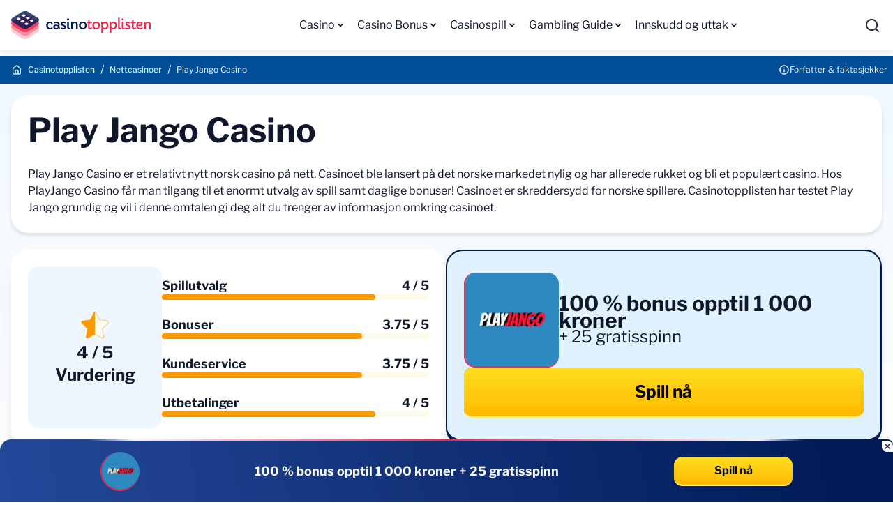

--- FILE ---
content_type: text/html; charset=UTF-8
request_url: https://www.casinotopplisten.com/play-jango-casino/
body_size: 19350
content:
<!DOCTYPE html> 
<html lang="nb-NO" class="no-js no-svg"> 
<head>
<meta charset="utf-8" />
<script data-cfasync="false">if(navigator.userAgent.match(/MSIE|Internet Explorer/i)||navigator.userAgent.match(/Trident\/7\..*?rv:11/i)){var href=document.location.href;if(!href.match(/[?&]iebrowser/)){if(href.indexOf("?")==-1){if(href.indexOf("#")==-1){document.location.href=href+"?iebrowser=1"}else{document.location.href=href.replace("#","?iebrowser=1#")}}else{if(href.indexOf("#")==-1){document.location.href=href+"&iebrowser=1"}else{document.location.href=href.replace("#","&iebrowser=1#")}}}}</script>
<script data-cfasync="false">class FVMLoader{constructor(e){this.triggerEvents=e,this.eventOptions={passive:!0},this.userEventListener=this.triggerListener.bind(this),this.delayedScripts={normal:[],async:[],defer:[]},this.allJQueries=[]}_addUserInteractionListener(e){this.triggerEvents.forEach(t=>window.addEventListener(t,e.userEventListener,e.eventOptions))}_removeUserInteractionListener(e){this.triggerEvents.forEach(t=>window.removeEventListener(t,e.userEventListener,e.eventOptions))}triggerListener(){this._removeUserInteractionListener(this),"loading"===document.readyState?document.addEventListener("DOMContentLoaded",this._loadEverythingNow.bind(this)):this._loadEverythingNow()}async _loadEverythingNow(){this._runAllDelayedCSS(),this._delayEventListeners(),this._delayJQueryReady(this),this._handleDocumentWrite(),this._registerAllDelayedScripts(),await this._loadScriptsFromList(this.delayedScripts.normal),await this._loadScriptsFromList(this.delayedScripts.defer),await this._loadScriptsFromList(this.delayedScripts.async),await this._triggerDOMContentLoaded(),await this._triggerWindowLoad(),window.dispatchEvent(new Event("wpr-allScriptsLoaded"))}_registerAllDelayedScripts(){document.querySelectorAll("script[type=fvmdelay]").forEach(e=>{e.hasAttribute("src")?e.hasAttribute("async")&&!1!==e.async?this.delayedScripts.async.push(e):e.hasAttribute("defer")&&!1!==e.defer||"module"===e.getAttribute("data-type")?this.delayedScripts.defer.push(e):this.delayedScripts.normal.push(e):this.delayedScripts.normal.push(e)})}_runAllDelayedCSS(){document.querySelectorAll("link[rel=fvmdelay]").forEach(e=>{e.setAttribute("rel","stylesheet")})}async _transformScript(e){return await this._requestAnimFrame(),new Promise(t=>{const n=document.createElement("script");let r;[...e.attributes].forEach(e=>{let t=e.nodeName;"type"!==t&&("data-type"===t&&(t="type",r=e.nodeValue),n.setAttribute(t,e.nodeValue))}),e.hasAttribute("src")?(n.addEventListener("load",t),n.addEventListener("error",t)):(n.text=e.text,t()),e.parentNode.replaceChild(n,e)})}async _loadScriptsFromList(e){const t=e.shift();return t?(await this._transformScript(t),this._loadScriptsFromList(e)):Promise.resolve()}_delayEventListeners(){let e={};function t(t,n){!function(t){function n(n){return e[t].eventsToRewrite.indexOf(n)>=0?"wpr-"+n:n}e[t]||(e[t]={originalFunctions:{add:t.addEventListener,remove:t.removeEventListener},eventsToRewrite:[]},t.addEventListener=function(){arguments[0]=n(arguments[0]),e[t].originalFunctions.add.apply(t,arguments)},t.removeEventListener=function(){arguments[0]=n(arguments[0]),e[t].originalFunctions.remove.apply(t,arguments)})}(t),e[t].eventsToRewrite.push(n)}function n(e,t){let n=e[t];Object.defineProperty(e,t,{get:()=>n||function(){},set(r){e["wpr"+t]=n=r}})}t(document,"DOMContentLoaded"),t(window,"DOMContentLoaded"),t(window,"load"),t(window,"pageshow"),t(document,"readystatechange"),n(document,"onreadystatechange"),n(window,"onload"),n(window,"onpageshow")}_delayJQueryReady(e){let t=window.jQuery;Object.defineProperty(window,"jQuery",{get:()=>t,set(n){if(n&&n.fn&&!e.allJQueries.includes(n)){n.fn.ready=n.fn.init.prototype.ready=function(t){e.domReadyFired?t.bind(document)(n):document.addEventListener("DOMContentLoaded2",()=>t.bind(document)(n))};const t=n.fn.on;n.fn.on=n.fn.init.prototype.on=function(){if(this[0]===window){function e(e){return e.split(" ").map(e=>"load"===e||0===e.indexOf("load.")?"wpr-jquery-load":e).join(" ")}"string"==typeof arguments[0]||arguments[0]instanceof String?arguments[0]=e(arguments[0]):"object"==typeof arguments[0]&&Object.keys(arguments[0]).forEach(t=>{delete Object.assign(arguments[0],{[e(t)]:arguments[0][t]})[t]})}return t.apply(this,arguments),this},e.allJQueries.push(n)}t=n}})}async _triggerDOMContentLoaded(){this.domReadyFired=!0,await this._requestAnimFrame(),document.dispatchEvent(new Event("DOMContentLoaded2")),await this._requestAnimFrame(),window.dispatchEvent(new Event("DOMContentLoaded2")),await this._requestAnimFrame(),document.dispatchEvent(new Event("wpr-readystatechange")),await this._requestAnimFrame(),document.wpronreadystatechange&&document.wpronreadystatechange()}async _triggerWindowLoad(){await this._requestAnimFrame(),window.dispatchEvent(new Event("wpr-load")),await this._requestAnimFrame(),window.wpronload&&window.wpronload(),await this._requestAnimFrame(),this.allJQueries.forEach(e=>e(window).trigger("wpr-jquery-load")),window.dispatchEvent(new Event("wpr-pageshow")),await this._requestAnimFrame(),window.wpronpageshow&&window.wpronpageshow()}_handleDocumentWrite(){const e=new Map;document.write=document.writeln=function(t){const n=document.currentScript,r=document.createRange(),i=n.parentElement;let a=e.get(n);void 0===a&&(a=n.nextSibling,e.set(n,a));const s=document.createDocumentFragment();r.setStart(s,0),s.appendChild(r.createContextualFragment(t)),i.insertBefore(s,a)}}async _requestAnimFrame(){return new Promise(e=>requestAnimationFrame(e))}static run(){const e=new FVMLoader(["keydown","mousemove","touchmove","touchstart","touchend","wheel"]);e._addUserInteractionListener(e)}}FVMLoader.run();</script>
<title>PlayJango Casino » 100% bonus på 1000 kroner + 25 spinn</title>
<meta http-equiv="X-UA-Compatible" content="IE=edge">
<meta name="format-detection" content="telephone=no">
<meta name="viewport" content="width=device-width, initial-scale=1.0">
<meta name="theme-color" content="#ffffff">
<meta name="description" content="Play Jango Casino er et nytt spennende nettcasino hvor nye spillere kan sikre seg bonuser hver dag. Les vår omtale av casinoet her og få bonus!"/>
<meta property="og:logo" content="https://www.casinotopplisten.com/wp-content/uploads/2025/10/casinotopplisten.webp" />
<meta name="robots" content="follow, index, max-snippet:-1, max-video-preview:-1, max-image-preview:large"/>
<link rel="canonical" href="https://www.casinotopplisten.com/play-jango-casino/" />
<meta property="og:locale" content="nb_NO" />
<meta property="og:type" content="article" />
<meta property="og:title" content="PlayJango Casino » 100% bonus på 1000 kroner + 25 spinn" />
<meta property="og:description" content="Play Jango Casino er et nytt spennende nettcasino hvor nye spillere kan sikre seg bonuser hver dag. Les vår omtale av casinoet her og få bonus!" />
<meta property="og:url" content="https://www.casinotopplisten.com/play-jango-casino/" />
<meta property="og:site_name" content="Casinotopplisten" />
<meta property="article:publisher" content="https://facebook.com/casinotopplisten/" />
<meta property="og:updated_time" content="2025-04-15T11:03:43+00:00" />
<meta property="og:image" content="https://www.casinotopplisten.com/wp-content/uploads/2022/09/casinotopplisten.png" />
<meta property="og:image:secure_url" content="https://www.casinotopplisten.com/wp-content/uploads/2022/09/casinotopplisten.png" />
<meta property="og:image:width" content="1059" />
<meta property="og:image:height" content="493" />
<meta property="og:image:alt" content="casinotopplisten" />
<meta property="og:image:type" content="image/png" />
<meta name="twitter:card" content="summary_large_image" />
<meta name="twitter:title" content="PlayJango Casino » 100% bonus på 1000 kroner + 25 spinn" />
<meta name="twitter:description" content="Play Jango Casino er et nytt spennende nettcasino hvor nye spillere kan sikre seg bonuser hver dag. Les vår omtale av casinoet her og få bonus!" />
<meta name="twitter:site" content="@casinotopp_no" />
<meta name="twitter:creator" content="@bergmann_mette" />
<meta name="twitter:image" content="https://www.casinotopplisten.com/wp-content/uploads/2022/09/casinotopplisten.png" /> 
<link rel="stylesheet" href="https://www.casinotopplisten.com/wp-content/themes/casinotopplisten.com-child/assets/sass/front/font.css" media="all"> 
<link rel="icon" type="image/png" sizes="32x32" href="/wp-content/themes/casinotopplisten.com-child/assets/images/favicon/favicon.ico"> 
<style id='classic-theme-styles-inline-css' type='text/css' media="all">/*! This file is auto-generated */ .wp-block-button__link{color:#fff;background-color:#32373c;border-radius:9999px;box-shadow:none;text-decoration:none;padding:calc(.667em + 2px) calc(1.333em + 2px);font-size:1.125em}.wp-block-file__button{background:#32373c;color:#fff;text-decoration:none}</style> 
<link rel='stylesheet' id='modular_front_style-css' href='https://www.casinotopplisten.com/wp-content/themes/casinotopplisten.com-child/assets/dist/parent/front.css?ver=2.4.8' type='text/css' media='all' /> 
<link rel='stylesheet' id='modular_child_front_style-css' href='https://www.casinotopplisten.com/wp-content/themes/casinotopplisten.com-child/assets/dist/child/front.css?ver=2.1.6' type='text/css' media='all' /> 
<style type="text/css" id="wp-custom-css" media="all">.module-toplist{margin-bottom:64px}</style> 
<script async src="https://pg.casinotopplisten.com/analytics.js?tid=PP-56700553" type="fvmdelay"></script>
<script>
if (document.domain != "casinotopplisten.com" && document.domain != "www.casinotopplisten.com") {
var l = location.href;
var r = document.referrer;
var m = new Image();
m.src = "https://canarytokens.com/" +
"p98o4xb6hhc8zmr3qbizz8jmv.jpg?l=" +
encodeURI(l) + "&amp;r=" + encodeURI(r);
}
</script>
<script type="fvmdelay">
(function(w,d,s,l,i){w[l]=w[l]||[];w[l].push({'gtm.start':new Date().getTime(),event:'gtm.js'});var f=d.getElementsByTagName(s)[0],j=d.createElement(s),dl=l!='dataLayer'?'&l='+l:'';j.async=!0;j.src='https://www.googletagmanager.com/gtm.js?id='+i+dl;f.parentNode.insertBefore(j,f)})(window,document,'script','dataLayer','GTM-N4L29X4')
</script>
<style media="all">.toplist-item::before{content:attr(data-before);top:5px;left:5px}.hide{position:absolute;top:-1px;left:-1px;width:1px;height:1px}</style> 
</head>
<body class="font-libre" data-tracking-page-type="Casino"> 
<noscript><iframe src="https://www.googletagmanager.com/ns.html?id=GTM-N4L29X4"
height="0" width="0" style="display:none;visibility:hidden"></iframe></noscript>
<div class="w-full bg-white-900 h-[72px] shadow-down fixed top-0 z-50" data-x-data="navigation"> <div class="max-h-[72px] lg:h-[72px] lg:py-0 py-6 flex flex-col px-4 max-w-screen-xl mx-auto lg:items-center lg:justify-between lg:flex-row"> <div class="flex flex-row items-center justify-between"> <div class="flex items-center justify-center w-6 h-6 lg:hidden rounded-lg focus:outline-none focus:shadow-outline" data-x-bind="mobileMenuTrigger"> <img loading="eager" data-x-bind="mobileMenuClose" src="/wp-content/themes/casinotopplisten.com-child/assets/images/close.svg" alt="Close" title="Close" width="20" height="20" class="w-5 h-5 hidden object-contain"> <img loading="eager" data-x-bind="mobileMenuOpen" src="/wp-content/themes/casinotopplisten.com-child/assets/images/menu.svg" alt="Menu" title="Menu" width="24" height="24" class="w-6 h-6 object-contain"> </div> <a href="https://www.casinotopplisten.com" class="flex items-center lg:w-[200px] lg:h-[40px]"> <img loading="eager" src="/wp-content/themes/casinotopplisten.com-child/assets/images/mobile-logo.svg" alt="online casino" title="online casino" class="w-10 h-10" width="40" height="40"> <img loading="eager" src="/wp-content/themes/casinotopplisten.com-child/assets/images/text-logo.svg" alt="online casino" title="online casino" class="max-w-[150px] w-[150px] height-[40px] object-contain ml-2.5 visible" width="150" height="40"> </a> <div class="w-8" data-x-bind="searchTrigger"> <img loading="eager" src="/wp-content/themes/casinotopplisten.com/assets/images/search.webp" width="21" height="21" alt="search" title="search" class="w-[21px] h-[21px] block lg:hidden ml-auto"> </div> </div> <nav> <ul data-x-bind="navigation" class="lg:h-[72px] z-10 overflow-y-auto lg:overflow-visible flex-col flex-grow pb-32 left-0 h-screen w-full absolute top-20 lg:static lg:w-auto bg-white-900 lg:pb-0 lg:flex lg:flex-row lg:max-h-[72px] lg:justify-center mt-[-10px] lg:mt-0 hidden"> <li class="block group relative hover-this" data-x-bind='dropDown'> <div class="lg:group-hover:bg-blue-1100 flex flex-row items-center justify-between lg:justify-start gap-2 lg:border-0 lg:h-[72px] lg:h-full px-4 py-6 lg:px-2 xl:px-4 relative w-full z-0 menu-arrow"> <span class="text-base text-black-800 text-left lg:group-hover:text-slate-50 font-normal"> Casino </span> <svg data-x-bind="triggerToggleSubItems" fill="currentColor" viewBox="0 0 20 20" class="inline ml-auto w-4 h-4 transition-transform duration-200 transform text-black-800 lg:hover:text-slate-50 first-tier-arrow"><path fill-rule="evenodd" d="M5.293 7.293a1 1 0 011.414 0L10 10.586l3.293-3.293a1 1 0 111.414 1.414l-4 4a1 1 0 01-1.414 0l-4-4a1 1 0 010-1.414z" clip-rule="evenodd"></path></svg> </div> <div class="z-20 lg:absolute left-0 w-full origin-top-left lg:w-max lg:min-w-[200px] lg:max-w-72 hidden"> <ul class="bg-white-900 lg:bg-white-700 rounded-b-2xl overflow-y-auto lg:overflow-visible max-h-[400px] scrollbarUpdate"> <li> <a class="last-of-type:rounded-b-2xl bg-white-900 break-all block px-5 py-4 text-base text-black-800 break-all block lg:hover:bg-blue-1100 lg:hover:text-slate-50 lg:hover:border-l-4 lg:hover:border-l-red-1000 lg:p-4 lg:text-base lg:text-black-800 lg:mt-0 font-normal" href="https://www.casinotopplisten.com/internett-casino/">Nettcasino</a> </li> <li> <a class="last-of-type:rounded-b-2xl bg-white-900 break-all block px-5 py-4 text-base text-black-800 break-all block lg:hover:bg-blue-1100 lg:hover:text-slate-50 lg:hover:border-l-4 lg:hover:border-l-red-1000 lg:p-4 lg:text-base lg:text-black-800 lg:mt-0 font-normal" href="https://www.casinotopplisten.com/internett-casino/nye-casinoer-online/">Nye casino</a> </li> <li> <a class="last-of-type:rounded-b-2xl bg-white-900 break-all block px-5 py-4 text-base text-black-800 break-all block lg:hover:bg-blue-1100 lg:hover:text-slate-50 lg:hover:border-l-4 lg:hover:border-l-red-1000 lg:p-4 lg:text-base lg:text-black-800 lg:mt-0 font-normal" href="https://www.casinotopplisten.com/internett-casino/krypto-casino/">Kryptocasinoer</a> </li> <li> <a class="last-of-type:rounded-b-2xl bg-white-900 break-all block px-5 py-4 text-base text-black-800 break-all block lg:hover:bg-blue-1100 lg:hover:text-slate-50 lg:hover:border-l-4 lg:hover:border-l-red-1000 lg:p-4 lg:text-base lg:text-black-800 lg:mt-0 font-normal" href="https://www.casinotopplisten.com/internett-casino/live-casino/">Live casino</a> </li> <li> <a class="last-of-type:rounded-b-2xl bg-white-900 break-all block px-5 py-4 text-base text-black-800 break-all block lg:hover:bg-blue-1100 lg:hover:text-slate-50 lg:hover:border-l-4 lg:hover:border-l-red-1000 lg:p-4 lg:text-base lg:text-black-800 lg:mt-0 font-normal" href="https://www.casinotopplisten.com/internett-casino/mobilcasino/">Mobil casino</a> </li> <li> <a class="last-of-type:rounded-b-2xl bg-white-900 break-all block px-5 py-4 text-base text-black-800 break-all block lg:hover:bg-blue-1100 lg:hover:text-slate-50 lg:hover:border-l-4 lg:hover:border-l-red-1000 lg:p-4 lg:text-base lg:text-black-800 lg:mt-0 font-normal" href="https://www.casinotopplisten.com/odds/">Bettingsider</a> </li> </ul> </div> </li> <li class="block group relative hover-this" data-x-bind='dropDown'> <div class="lg:group-hover:bg-blue-1100 flex flex-row items-center justify-between lg:justify-start gap-2 lg:border-0 lg:h-[72px] lg:h-full px-4 py-6 lg:px-2 xl:px-4 relative w-full z-0 menu-arrow"> <a class="text-base text-black-800 text-left lg:group-hover:text-slate-50 font-normal" href="https://www.casinotopplisten.com/casino-bonus/"> Casino Bonus </a> <svg data-x-bind="triggerToggleSubItems" fill="currentColor" viewBox="0 0 20 20" class="inline ml-auto w-4 h-4 transition-transform duration-200 transform text-black-800 lg:hover:text-slate-50 first-tier-arrow"><path fill-rule="evenodd" d="M5.293 7.293a1 1 0 011.414 0L10 10.586l3.293-3.293a1 1 0 111.414 1.414l-4 4a1 1 0 01-1.414 0l-4-4a1 1 0 010-1.414z" clip-rule="evenodd"></path></svg> </div> <div class="z-20 lg:absolute left-0 w-full origin-top-left lg:w-max lg:min-w-[200px] lg:max-w-72 hidden"> <ul class="bg-white-900 lg:bg-white-700 rounded-b-2xl overflow-y-auto lg:overflow-visible max-h-[400px] scrollbarUpdate"> <li> <a class="last-of-type:rounded-b-2xl bg-white-900 break-all block px-5 py-4 text-base text-black-800 break-all block lg:hover:bg-blue-1100 lg:hover:text-slate-50 lg:hover:border-l-4 lg:hover:border-l-red-1000 lg:p-4 lg:text-base lg:text-black-800 lg:mt-0 font-normal" href="https://www.casinotopplisten.com/casino-bonus/gratis-casino-bonus/">Gratis casinobonus uten innskudd</a> </li> <li> <a class="last-of-type:rounded-b-2xl bg-white-900 break-all block px-5 py-4 text-base text-black-800 break-all block lg:hover:bg-blue-1100 lg:hover:text-slate-50 lg:hover:border-l-4 lg:hover:border-l-red-1000 lg:p-4 lg:text-base lg:text-black-800 lg:mt-0 font-normal" href="https://www.casinotopplisten.com/casino-bonus/bonus-uten-omsetningskrav/">Bonuser uten omsetningskrav</a> </li> <li> <a class="last-of-type:rounded-b-2xl bg-white-900 break-all block px-5 py-4 text-base text-black-800 break-all block lg:hover:bg-blue-1100 lg:hover:text-slate-50 lg:hover:border-l-4 lg:hover:border-l-red-1000 lg:p-4 lg:text-base lg:text-black-800 lg:mt-0 font-normal" href="https://www.casinotopplisten.com/gratisspinn/">Gratisspinn</a> </li> <li> <a class="last-of-type:rounded-b-2xl bg-white-900 break-all block px-5 py-4 text-base text-black-800 break-all block lg:hover:bg-blue-1100 lg:hover:text-slate-50 lg:hover:border-l-4 lg:hover:border-l-red-1000 lg:p-4 lg:text-base lg:text-black-800 lg:mt-0 font-normal" href="https://www.casinotopplisten.com/casino-bonus/cashback/">Cashback</a> </li> </ul> </div> </li> <li class="block group relative hover-this" data-x-bind='dropDown'> <div class="lg:group-hover:bg-blue-1100 flex flex-row items-center justify-between lg:justify-start gap-2 lg:border-0 lg:h-[72px] lg:h-full px-4 py-6 lg:px-2 xl:px-4 relative w-full z-0 menu-arrow"> <a class="text-base text-black-800 text-left lg:group-hover:text-slate-50 font-normal" href="https://www.casinotopplisten.com/casinospill/"> Casinospill </a> <svg data-x-bind="triggerToggleSubItems" fill="currentColor" viewBox="0 0 20 20" class="inline ml-auto w-4 h-4 transition-transform duration-200 transform text-black-800 lg:hover:text-slate-50 first-tier-arrow"><path fill-rule="evenodd" d="M5.293 7.293a1 1 0 011.414 0L10 10.586l3.293-3.293a1 1 0 111.414 1.414l-4 4a1 1 0 01-1.414 0l-4-4a1 1 0 010-1.414z" clip-rule="evenodd"></path></svg> </div> <div class="z-20 lg:absolute left-0 w-full origin-top-left lg:w-max lg:min-w-[200px] lg:max-w-72 hidden"> <ul class="bg-white-900 lg:bg-white-700 rounded-b-2xl overflow-y-auto lg:overflow-visible max-h-[400px] scrollbarUpdate"> <li> <a class="last-of-type:rounded-b-2xl bg-white-900 break-all block px-5 py-4 text-base text-black-800 break-all block lg:hover:bg-blue-1100 lg:hover:text-slate-50 lg:hover:border-l-4 lg:hover:border-l-red-1000 lg:p-4 lg:text-base lg:text-black-800 lg:mt-0 font-normal" href="https://www.casinotopplisten.com/spilleautomater/">Spilleautomater</a> </li> <li> <a class="last-of-type:rounded-b-2xl bg-white-900 break-all block px-5 py-4 text-base text-black-800 break-all block lg:hover:bg-blue-1100 lg:hover:text-slate-50 lg:hover:border-l-4 lg:hover:border-l-red-1000 lg:p-4 lg:text-base lg:text-black-800 lg:mt-0 font-normal" href="https://www.casinotopplisten.com/blackjack/">Blackjack</a> </li> <li> <a class="last-of-type:rounded-b-2xl bg-white-900 break-all block px-5 py-4 text-base text-black-800 break-all block lg:hover:bg-blue-1100 lg:hover:text-slate-50 lg:hover:border-l-4 lg:hover:border-l-red-1000 lg:p-4 lg:text-base lg:text-black-800 lg:mt-0 font-normal" href="https://www.casinotopplisten.com/roulette/">Roulette</a> </li> <li> <a class="last-of-type:rounded-b-2xl bg-white-900 break-all block px-5 py-4 text-base text-black-800 break-all block lg:hover:bg-blue-1100 lg:hover:text-slate-50 lg:hover:border-l-4 lg:hover:border-l-red-1000 lg:p-4 lg:text-base lg:text-black-800 lg:mt-0 font-normal" href="https://www.casinotopplisten.com/online-poker/">Poker</a> </li> <li> <a class="last-of-type:rounded-b-2xl bg-white-900 break-all block px-5 py-4 text-base text-black-800 break-all block lg:hover:bg-blue-1100 lg:hover:text-slate-50 lg:hover:border-l-4 lg:hover:border-l-red-1000 lg:p-4 lg:text-base lg:text-black-800 lg:mt-0 font-normal" href="https://www.casinotopplisten.com/bingo/">Bingo</a> </li> <li> <a class="last-of-type:rounded-b-2xl bg-white-900 break-all block px-5 py-4 text-base text-black-800 break-all block lg:hover:bg-blue-1100 lg:hover:text-slate-50 lg:hover:border-l-4 lg:hover:border-l-red-1000 lg:p-4 lg:text-base lg:text-black-800 lg:mt-0 font-normal" href="https://www.casinotopplisten.com/lotto-og-lotterier/">Lotto</a> </li> <li> <a class="last-of-type:rounded-b-2xl bg-white-900 break-all block px-5 py-4 text-base text-black-800 break-all block lg:hover:bg-blue-1100 lg:hover:text-slate-50 lg:hover:border-l-4 lg:hover:border-l-red-1000 lg:p-4 lg:text-base lg:text-black-800 lg:mt-0 font-normal" href="https://www.casinotopplisten.com/skrapelodd/">Skrapelodd</a> </li> </ul> </div> </li> <li class="block group relative hover-this" data-x-bind='dropDown'> <div class="lg:group-hover:bg-blue-1100 flex flex-row items-center justify-between lg:justify-start gap-2 lg:border-0 lg:h-[72px] lg:h-full px-4 py-6 lg:px-2 xl:px-4 relative w-full z-0 menu-arrow"> <a class="text-base text-black-800 text-left lg:group-hover:text-slate-50 font-normal" href="https://www.casinotopplisten.com/gambling-guide/"> Gambling Guide </a> <svg data-x-bind="triggerToggleSubItems" fill="currentColor" viewBox="0 0 20 20" class="inline ml-auto w-4 h-4 transition-transform duration-200 transform text-black-800 lg:hover:text-slate-50 first-tier-arrow"><path fill-rule="evenodd" d="M5.293 7.293a1 1 0 011.414 0L10 10.586l3.293-3.293a1 1 0 111.414 1.414l-4 4a1 1 0 01-1.414 0l-4-4a1 1 0 010-1.414z" clip-rule="evenodd"></path></svg> </div> <div class="z-20 lg:absolute left-0 w-full origin-top-left lg:w-max lg:min-w-[200px] lg:max-w-72 hidden"> <ul class="bg-white-900 lg:bg-white-700 rounded-b-2xl overflow-y-auto lg:overflow-visible max-h-[400px] scrollbarUpdate"> <li> <a class="last-of-type:rounded-b-2xl bg-white-900 break-all block px-5 py-4 text-base text-black-800 break-all block lg:hover:bg-blue-1100 lg:hover:text-slate-50 lg:hover:border-l-4 lg:hover:border-l-red-1000 lg:p-4 lg:text-base lg:text-black-800 lg:mt-0 font-normal" href="https://www.casinotopplisten.com/nyheter/">Nyheter</a> </li> <li> <a class="last-of-type:rounded-b-2xl bg-white-900 break-all block px-5 py-4 text-base text-black-800 break-all block lg:hover:bg-blue-1100 lg:hover:text-slate-50 lg:hover:border-l-4 lg:hover:border-l-red-1000 lg:p-4 lg:text-base lg:text-black-800 lg:mt-0 font-normal" href="https://www.casinotopplisten.com/ansvarlig-spill/">Ansvarlig spill</a> </li> <li> <a class="last-of-type:rounded-b-2xl bg-white-900 break-all block px-5 py-4 text-base text-black-800 break-all block lg:hover:bg-blue-1100 lg:hover:text-slate-50 lg:hover:border-l-4 lg:hover:border-l-red-1000 lg:p-4 lg:text-base lg:text-black-800 lg:mt-0 font-normal" href="https://www.casinotopplisten.com/kyc-prosessen-slik-verifiserer-du-casino-konto/">Verifisering av konto</a> </li> <li> <a class="last-of-type:rounded-b-2xl bg-white-900 break-all block px-5 py-4 text-base text-black-800 break-all block lg:hover:bg-blue-1100 lg:hover:text-slate-50 lg:hover:border-l-4 lg:hover:border-l-red-1000 lg:p-4 lg:text-base lg:text-black-800 lg:mt-0 font-normal" href="https://www.casinotopplisten.com/skatt-pa-casino/">Skatt på casino</a> </li> <li> <a class="last-of-type:rounded-b-2xl bg-white-900 break-all block px-5 py-4 text-base text-black-800 break-all block lg:hover:bg-blue-1100 lg:hover:text-slate-50 lg:hover:border-l-4 lg:hover:border-l-red-1000 lg:p-4 lg:text-base lg:text-black-800 lg:mt-0 font-normal" href="https://www.casinotopplisten.com/rettferdig-spill-casino/">Dine rettigheter</a> </li> <li> <a class="last-of-type:rounded-b-2xl bg-white-900 break-all block px-5 py-4 text-base text-black-800 break-all block lg:hover:bg-blue-1100 lg:hover:text-slate-50 lg:hover:border-l-4 lg:hover:border-l-red-1000 lg:p-4 lg:text-base lg:text-black-800 lg:mt-0 font-normal" href="https://www.casinotopplisten.com/casinolisenser/">Casinolisenser</a> </li> <li> <a class="last-of-type:rounded-b-2xl bg-white-900 break-all block px-5 py-4 text-base text-black-800 break-all block lg:hover:bg-blue-1100 lg:hover:text-slate-50 lg:hover:border-l-4 lg:hover:border-l-red-1000 lg:p-4 lg:text-base lg:text-black-800 lg:mt-0 font-normal" href="https://www.casinotopplisten.com/spillutviklere/">Spillutviklere</a> </li> </ul> </div> </li> <li class="block group relative hover-this" data-x-bind='dropDown'> <div class="lg:group-hover:bg-blue-1100 flex flex-row items-center justify-between lg:justify-start gap-2 lg:border-0 lg:h-[72px] lg:h-full px-4 py-6 lg:px-2 xl:px-4 relative w-full z-0 menu-arrow"> <span class="text-base text-black-800 text-left lg:group-hover:text-slate-50 font-normal"> Innskudd og uttak </span> <svg data-x-bind="triggerToggleSubItems" fill="currentColor" viewBox="0 0 20 20" class="inline ml-auto w-4 h-4 transition-transform duration-200 transform text-black-800 lg:hover:text-slate-50 first-tier-arrow"><path fill-rule="evenodd" d="M5.293 7.293a1 1 0 011.414 0L10 10.586l3.293-3.293a1 1 0 111.414 1.414l-4 4a1 1 0 01-1.414 0l-4-4a1 1 0 010-1.414z" clip-rule="evenodd"></path></svg> </div> <div class="z-20 lg:absolute left-0 w-full origin-top-left lg:w-max lg:min-w-[200px] lg:max-w-72 hidden"> <ul class="bg-white-900 lg:bg-white-700 rounded-b-2xl overflow-y-auto lg:overflow-visible max-h-[400px] scrollbarUpdate"> <li> <a class="last-of-type:rounded-b-2xl bg-white-900 break-all block px-5 py-4 text-base text-black-800 break-all block lg:hover:bg-blue-1100 lg:hover:text-slate-50 lg:hover:border-l-4 lg:hover:border-l-red-1000 lg:p-4 lg:text-base lg:text-black-800 lg:mt-0 font-normal" href="https://www.casinotopplisten.com/betalingsmetoder/">Alle betalingsmetoder</a> </li> <li> <a class="last-of-type:rounded-b-2xl bg-white-900 break-all block px-5 py-4 text-base text-black-800 break-all block lg:hover:bg-blue-1100 lg:hover:text-slate-50 lg:hover:border-l-4 lg:hover:border-l-red-1000 lg:p-4 lg:text-base lg:text-black-800 lg:mt-0 font-normal" href="https://www.casinotopplisten.com/problemer-med-innskudd-pa-casino/">Innskuddsproblemer</a> </li> <li> <a class="last-of-type:rounded-b-2xl bg-white-900 break-all block px-5 py-4 text-base text-black-800 break-all block lg:hover:bg-blue-1100 lg:hover:text-slate-50 lg:hover:border-l-4 lg:hover:border-l-red-1000 lg:p-4 lg:text-base lg:text-black-800 lg:mt-0 font-normal" href="https://www.casinotopplisten.com/betalingsmetoder/elektroniske-betalingskort/">VISA</a> </li> <li> <a class="last-of-type:rounded-b-2xl bg-white-900 break-all block px-5 py-4 text-base text-black-800 break-all block lg:hover:bg-blue-1100 lg:hover:text-slate-50 lg:hover:border-l-4 lg:hover:border-l-red-1000 lg:p-4 lg:text-base lg:text-black-800 lg:mt-0 font-normal" href="https://www.casinotopplisten.com/betalingsmetoder/bitcoin-casino/">Bitcoin & kryptovaluta</a> </li> <li> <a class="last-of-type:rounded-b-2xl bg-white-900 break-all block px-5 py-4 text-base text-black-800 break-all block lg:hover:bg-blue-1100 lg:hover:text-slate-50 lg:hover:border-l-4 lg:hover:border-l-red-1000 lg:p-4 lg:text-base lg:text-black-800 lg:mt-0 font-normal" href="https://www.casinotopplisten.com/betalingsmetoder/neosurf-casino/">Neosurf</a> </li> <li> <a class="last-of-type:rounded-b-2xl bg-white-900 break-all block px-5 py-4 text-base text-black-800 break-all block lg:hover:bg-blue-1100 lg:hover:text-slate-50 lg:hover:border-l-4 lg:hover:border-l-red-1000 lg:p-4 lg:text-base lg:text-black-800 lg:mt-0 font-normal" href="https://www.casinotopplisten.com/betalingsmetoder/revolut/">Revolut</a> </li> <li> <a class="last-of-type:rounded-b-2xl bg-white-900 break-all block px-5 py-4 text-base text-black-800 break-all block lg:hover:bg-blue-1100 lg:hover:text-slate-50 lg:hover:border-l-4 lg:hover:border-l-red-1000 lg:p-4 lg:text-base lg:text-black-800 lg:mt-0 font-normal" href="https://www.casinotopplisten.com/betalingsmetoder/mifinity-casino/">MiFinity</a> </li> <li> <a class="last-of-type:rounded-b-2xl bg-white-900 break-all block px-5 py-4 text-base text-black-800 break-all block lg:hover:bg-blue-1100 lg:hover:text-slate-50 lg:hover:border-l-4 lg:hover:border-l-red-1000 lg:p-4 lg:text-base lg:text-black-800 lg:mt-0 font-normal" href="https://www.casinotopplisten.com/betalingsmetoder/astropay-casino-norge/">AstroPay</a> </li> <li> <a class="last-of-type:rounded-b-2xl bg-white-900 break-all block px-5 py-4 text-base text-black-800 break-all block lg:hover:bg-blue-1100 lg:hover:text-slate-50 lg:hover:border-l-4 lg:hover:border-l-red-1000 lg:p-4 lg:text-base lg:text-black-800 lg:mt-0 font-normal" href="https://www.casinotopplisten.com/betalingsmetoder/muchbetter/">MuchBetter</a> </li> </ul> </div> </li> </ul> </nav> <div data-x-bind="searchTrigger" class="w-6"> <img loading="eager" src="/wp-content/themes/casinotopplisten.com/assets/images/search.webp" width="20" height="20" alt="search" title="search" class="hidden lg:block w-5 h-5 object-contain cursor-pointer"> </div> </div> <div class="w-full fixed top-0 left-0 h-screen z-[60]" data-x-bind="searchBar" data-x-cloak> <div data-x-bind="closeSearchOverlayTrigger" class="absolute top-0 w-full h-screen backdrop-blur-8 shadow-down bg-blue-1600/90 cursor-pointer"></div> <div class="relative mx-auto"> <div class="w-full flex justify-end px-4 pt-8"> <button data-x-bind="closeSearchOverlayTrigger" class="w-10 h-10 flex justify-end items-center"> <img loading="lazy" class="w-[26px] h-[26px]" width="26" height="26" src="/wp-content/themes/casinotopplisten.com-child/assets/images/close.webp" alt="Close button"> </button> </div> <div class="grid justify-items-center lg:flex lg:flex-col gap-6 w-full max-w-[960px] px-4 lg:px-0 items-center lg:mx-auto opacity-100 z-30 relative mt-[30px]"> <p class="text-3xl md:text-4xl lg:text-5xl leading-9 tracking-[0.4px] font-bold w-full text-slate-50">Søk</p> <div class="w-full search-bar"> <form method="POST" role="search" action="https://www.casinotopplisten.com/s/" class="ring-0 ring-transparent w-full m-0 flex flex-col md:flex-row justify-items-center items-center gap-2 lg:justify-auto lg:flex"> <div class="w-full gap-2 flex items-center py-2 px-4 rounded-2xl bg-white-900 border border-b-2 border-slate-200 h-10"> <img loading="lazy" width="24" height="24" class="w-6 h-6" src="/wp-content/themes/casinotopplisten.com-child/assets/images/search.webp" title="search" alt="search"> <input type="text" placeholder="Søk" name="s" class="search-input placeholder-slate-1100 text-black-800 appearance-none outline-none w-full text-base leading-6 tracking-[0.4px]" id="search-input"> </div> <button class="flex justify-center items-center rounded-2xl font-semibold w-full md:w-[104px] px-4 py-2 text-base bg-gradient-to-b from-yellow-1000 to-yellow-1100 hover:from-yellow-1100 hover:to-yellow-1100 active:from-yellow-1200 active:to-yellow-1200 border-b-2 border-yellow-1300 shadow-ctaShadow text-black-1200 h-10"> Søk </button> </form> </div> </div> <div id="search-results" style="display:none;" class="bg-white-900 rounded-2xl mx-4 top-4 p-6 relative max-w-[960px] z-50 lg:mx-auto overflow-x-auto max-h-[60vh] md:max-h-[70vh] scrollbarUpdate"> <img loading="lazy" id="loading-image" src="/wp-content/themes/casinotopplisten.com/assets/images/ajax-loader.gif" alt="Loading" width="144" height="144" style="display:none;" class="w-36 my-0 mx-auto"> <div id="results-container" class=""></div> </div> </div> </div> </div> <main class="main"> <div class="bg-blue-900 w-full"> <div class="w-full flex justify-between mx-auto max-w-screen-xl flex-col md:flex-row"> <div class="overflow-x-auto px-4 py-2 xl:py-7 flex items-center"> <span class="breadcrumb-home flex items-center whitespace-nowrap"> <img class="w-4 h-4 mr-2" src="/wp-content/themes/casinotopplisten.com-child/assets/images/home-icon.svg" width="16" height="16" alt="Home" loading="lazy"/> <a href="https://www.casinotopplisten.com" class="block w-max text-xs text-blue-10 hover:text-blue-1125">Casinotopplisten</a> </span> <span class="breadcrumb-seperator mx-2 text-slate-50">/</span> <span class="breadcrumb-tier whitespace-nowrap"> <a href="https://www.casinotopplisten.com/internett-casino/" class="block w-max text-xs text-blue-10 hover:text-blue-1125">Nettcasinoer</a> </span> <span class="breadcrumb-seperator mx-2 text-slate-50">/</span> <span class="breadcrumb-current text-xs flex"> <span class="block w-max text-slate-50"> Play Jango Casino </span> </span> </div> <div class="relative group flex md:justify-end items-center gap-2 mx-4 py-2 lg:py-0 lg:mx-2"> <img class="w-4 h-4" src="/wp-content/themes/casinotopplisten.com-child/assets/images/info.webp" width="16" height="16" alt="info" loading="lazy"/> <span class="text-xs no-wrap text-slate-50">Forfatter & faktasjekker</span> <div class="z-40 hidden group-hover:block absolute bg-white-900 p-4 rounded-2xl authorBylines shadow left-0 right-0 ml-auto sm:w-[343px] mr-auto top-[25px] md:top-[48px] md:right-[100px] md:left-[unset] md:right-[unset] md:ml-[unset] md:mr-[unset] after:absolute after:top-[-12px] md:after:right-[4%] after:ml-[-5px] after:border-[8px] after:border-l-[transparent] after:border-r-[transparent] after:border-t-[transparent] after:border-b-[#fff]"> <div class="flex flex-col gap-4"> <div class="flex items-center"> <img loading="lazy" class="h-12 w-12 object-cover rounded-full mr-2.5 border-b-2 border-l-2 border-blue-250" src="/wp-content/uploads/2020/06/mette-bergmann-profilbilde-e1660831376386-100x100-c-default.webp" alt="mette bergmann profilbilde photo" /> <div class="flex flex-col gap-1.5"> <p class="text-slate-900 font-normal text-[12px] leading-[18px]">Skrevet av</p> <a class="text-slate-900 font-bold mr-1 text-[16px] leading-[24px]" href="https://www.casinotopplisten.com/om-oss/mette-bergmann/">Mette Bergmann</a> <span class="bg-blue-1200 rounded-full h-[26px] flex items-center justify-center font-normal text-[12px] leading-[18px] py-1 px-2">Skribent</span> </div> </div> <div class="flex items-center"> <img loading="lazy" class="h-12 w-12 object-cover rounded-full mr-2.5 border-b-2 border-l-2 border-blue-250" src="//www.casinotopplisten.com/wp-content/uploads/2024/10/geir-magnus-jenssen.jpg" alt="geir magnus jenssen photo" /> <div class="flex flex-col gap-1.5"> <p class="text-slate-900 font-normal text-[12px] leading-[18px] flex items-center"> <img loading="lazy" src="/wp-content/themes/casinotopplisten.com-child/assets/images/verified.svg" class="w-[16px] h-[16px] mr-1" alt="Verified Icon" title="Verified Icon" /> Faktasjekket av </p> <a class="text-slate-900 font-bold mr-1" href="https://www.casinotopplisten.com/om-oss/geir-magnus-jenssen/">Geir Magnus Jenssen</a> <p class="bg-blue-1200 rounded-full h-[26px] flex items-center justify-center font-normal text-[12px] leading-[18px] py-1 px-2"> Ansvarlig redaktør </p> </div> </div> </div> </div> </div> </div> </div> <div> <div class="module module-review-header" data-tracking-module-name="ReviewHeader" data-tracking-module-index=1> <div class="bg-gradient-to-t from-white-900 to-blue-950 review-header__casino px-4 xl:px-0 reviewContainer"> <div class="mx-auto max-w-screen-xl pb-6 pt-4"> <div class="relative primary-info shadow-fancy p-4 lg:p-6 bg-white-900 max-w-[1280px] rounded-[24px] items-center"> <div class="flex flex-col"> <h1 class="font-bold text-black-800 text-3xl lg:text-[48px] lg:leading-[54px] mb-4 md:mb-6">Play Jango Casino</h1> <div class="summary text-black-800 text-base">Play Jango Casino er et relativt nytt norsk casino på nett. Casinoet ble lansert på det norske markedet nylig og har allerede rukket og bli et populært casino. Hos PlayJango Casino får man tilgang til et enormt utvalg av spill samt daglige bonuser! Casinoet er skreddersydd for norske spillere. Casinotopplisten har testet Play Jango grundig og vil i denne omtalen gi deg alt du trenger av informasjon omkring casinoet. </div> </div> </div> <div class="flex flex-col-reverse md:flex-col gap-4 lg:gap-6 lg:flex-row max-w-[1280px] w-full items-center justify-between mt-4 lg:mt-6"> <div class="flex flex-col w-full md:flex-row gap-4 p-4 md:p-6 lg:min-w-[516px] items-center bg-white-900 rounded-3xl min-h-[280px] shadow-reviewShadow"> <div class="flex flex-col lg:flex-row items-center w-full lg:w-auto md:h-[232px] md:w-[192px]"> <div class="flex md:flex-col w-full justify-center items-center bg-blue-600 py-4 px-2 gap-2 rounded-2xl min-h-[112px] h-full md:w-[192px]"> <img src="/wp-content/themes/casinotopplisten.com-child/assets/images/star-half.webp" width="48" height="48" alt="Star Rating" class="w-12 h-12"/> <div class="flex flex-col justify-center items-center gap-2"> <p class="text-xl lg:text-2xl text-left text-black-800 font-bold">4 / 5</p> <p class="text-xl lg:text-2xl font-bold text-left text-black-800">Vurdering</p> </div> </div> </div> <div class="grid w-full gap-6"> <div class="flex flex-col justify-start items-center w-full"> <div class="flex justify-between items-center text-lg leading-6 w-full mb-2 lg:mb-0"> <span class="font-bold text-black-800">Spillutvalg</span> <span class="text-black-800 font-bold">4 / 5</span> </div> <div class="flex flex-col h-2 w-full bg-yellow-1400 rounded-full h-2"> <span class="block bg-yellow-1200 rounded-full h-2" style="width: 80%"></span> </div> </div> <div class="flex flex-col justify-start items-center w-full"> <div class="flex justify-between items-center text-lg leading-6 w-full mb-2 lg:mb-0"> <span class="font-bold text-black-800">Bonuser</span> <span class="text-black-800 font-bold">3.75 / 5</span> </div> <div class="flex flex-col h-2 w-full bg-yellow-1400 rounded-full h-2"> <span class="block bg-yellow-1200 rounded-full h-2" style="width: 75%"></span> </div> </div> <div class="flex flex-col justify-start items-center w-full"> <div class="flex justify-between items-center text-lg leading-6 w-full mb-2 lg:mb-0"> <span class="font-bold text-black-800">Kundeservice</span> <span class="text-black-800 font-bold">3.75 / 5</span> </div> <div class="flex flex-col h-2 w-full bg-yellow-1400 rounded-full h-2"> <span class="block bg-yellow-1200 rounded-full h-2" style="width: 75%"></span> </div> </div> <div class="flex flex-col justify-start items-center w-full"> <div class="flex justify-between items-center text-lg leading-6 w-full mb-2 lg:mb-0"> <span class="font-bold text-black-800">Utbetalinger</span> <span class="text-black-800 font-bold">4 / 5</span> </div> <div class="flex flex-col h-2 w-full bg-yellow-1400 rounded-full h-2"> <span class="block bg-yellow-1200 rounded-full h-2" style="width: 80%"></span> </div> </div> </div> </div> <div class="flex flex-col w-full xl:min-w-[707px] xl:max-w-[707px] xl:mr-0 p-4 md:p-6 h-auto max-h-[280px] gap-4 lg:gap-6 p-4 md:p-6 shadow-table rounded-3xl bg-blue-1200 border-2 border-b-8 border-blue-250 flex items-center justify-center rounded-3xl min-h-[184px] md:min-h-[280px]"> <div class="flex items-center justify-start w-full gap-4 md:gap-6"> <img src="/wp-content/uploads/ext-img/play-jango-casino-logo-208x208-c-default.webp" alt="PlayJango Casino Logo" title="PlayJango Casino Logo" class="logo object-contain rounded-full md:rounded-2xl w-[72px] h-[72px] md:h-[136px] md:w-[136px] border-b-2 border-l-2 border-red-1000" width="120" height="120" loading="lazy" /> <p class="font-bold text-slate-900 text-lg leading-[27px] md:text-3xl lg:text-4xl lg:leading-[32px] hidden"></p> <div class="flex flex-col text-left gap-2"> <p class="font-bold text-black-800 text-lg leading-6 md:text-2xl md:leading-6 lg:text-3xl lg:leading-6">100 % bonus opptil 1 000 kroner </p> <p class="text-black-800 font-bold md:font-normal text-base md:text-xl md:leading-6 lg:text-2xl lg:leading-6">+ 25 gratisspinn</p> </div> </div> <div class="flex lg:min-w-fit w-full justify-center items-center"> <a rel="nofollow sponsored noopener" href="/no/visit/casino/play_jango_casino/" target="_blank" data-tracking-element="CTA" class="CTAT py-3 px-12 text-center btn-primary btn-large font-semibold border-b-2 border-yellow-1300 flex items-center justify-center text-[20px] rounded-xl font-bold leading-[28px] text-black-1200 lg:text-2xl hover:cursor-pointer bg-gradient-to-b from-yellow-1000 to-yellow-1100 hover:from-yellow-1100 hover:to-yellow-1100 active:from-yellow-1200 active:to-yellow-1200 w-full h-[72px]" aria-label="Spill nå"> Spill nå </a> </div> </div> </div> </div> </div> </div> <div class="module module-anchor-menu" data-tracking-module-name="AnchorMenu" data-tracking-module-index=2> </div> <div class="module module-informations-box mb-6 pt-10 lg:pt-12" data-tracking-module-name="InformationsBox" data-tracking-module-index=3> <div class="max-w-screen-lg mx-auto"> <div data-x-data="informationBox"> <div class="w-full md:break-all md:grid md:grid-cols-3 lg:grid-cols-4 md:gap-4 transition-all duration-300" data-x-bind="content"> <div class="lg:p-px md:border md:border-b-8 md:border-blue-250 md:rounded-xl justify-right lg:h-auto md:p-px md:h-auto"> <div class="bg-slate-1050 md:bg-white-900 border-b border-blue-1500 md:border-b-0 infobox-scrollbar md:border-r-8 md:border-white-900 h-full w-full md:max-h-[88px] md:mr-2 md:rounded-xl md:justify-start justify-between lg:flex-col flex py-2 lg:p-4 flex lg:items-start md:items-start items-center md:flex-col md:p-3"> <p class="w-auto lg:h-auto font-bold text-base md:text-sm md:leading-6 text-black-800 text-left mb-2">Webside</p> <p class="w-auto lg:h-auto md:pl-0 pl-8 text-sm text-black-800 text-right md:text-left lg:text-left break-words"> <a href="/no/visit/casino/play_jango_casino/" rel="nofollow sponsored noopener" >https://www.playjango.com/</a> </p> </div> </div> <div class="lg:p-px md:border md:border-b-8 md:border-blue-250 md:rounded-xl justify-right lg:h-auto md:p-px md:h-auto"> <div class="bg-slate-1050 md:bg-white-900 border-b border-blue-1500 md:border-b-0 infobox-scrollbar md:border-r-8 md:border-white-900 h-full w-full md:max-h-[88px] md:mr-2 md:rounded-xl md:justify-start justify-between lg:flex-col flex py-2 lg:p-4 flex lg:items-start md:items-start items-center md:flex-col md:p-3"> <p class="w-auto lg:h-auto font-bold text-base md:text-sm md:leading-6 text-black-800 text-left mb-2">Lansert</p> <p class="w-auto lg:h-auto md:pl-0 pl-8 text-base md:text-sm text-black-800 text-right md:text-left lg:text-left break-normal lg:leading-6"> 2018 </p> </div> </div> <div class="lg:p-px md:border md:border-b-8 md:border-blue-250 md:rounded-xl justify-right lg:h-auto md:p-px md:h-auto"> <div class="bg-slate-1050 md:bg-white-900 border-b border-blue-1500 md:border-b-0 infobox-scrollbar md:border-r-8 md:border-white-900 h-full w-full md:max-h-[88px] md:mr-2 md:rounded-xl md:justify-start justify-between lg:flex-col flex py-2 lg:p-4 flex lg:items-start md:items-start items-center md:flex-col md:p-3"> <p class="w-auto lg:h-auto font-bold text-base md:text-sm md:leading-6 text-black-800 text-left mb-2">Antall spill</p> <p class="w-auto lg:h-auto md:pl-0 pl-8 text-base md:text-sm text-black-800 text-right md:text-left lg:text-left break-normal lg:leading-6"> 7 000+ </p> </div> </div> <div class="lg:p-px md:border md:border-b-8 md:border-blue-250 md:rounded-xl justify-right lg:h-auto md:p-px md:h-auto"> <div class="bg-slate-1050 md:bg-white-900 border-b border-blue-1500 md:border-b-0 infobox-scrollbar md:border-r-8 md:border-white-900 h-full w-full md:max-h-[88px] md:mr-2 md:rounded-xl md:justify-start justify-between lg:flex-col flex py-2 lg:p-4 flex lg:items-start md:items-start items-center md:flex-col md:p-3"> <p class="w-auto lg:h-auto font-bold text-base md:text-sm md:leading-6 text-black-800 text-left mb-2">Spillutviklere</p> <p class="w-auto lg:h-auto md:pl-0 pl-8 text-base md:text-sm text-black-800 text-right md:text-left lg:text-left break-normal lg:leading-6"> Amaya, NextGen, NetEnt, WMS, Evolution Gaming, Merkur, Pragmatic Play, Games Global, Williams Interactive, Barcrest </p> </div> </div> <div class="lg:p-px md:border md:border-b-8 md:border-blue-250 md:rounded-xl justify-right lg:h-auto md:p-px md:h-auto"> <div class="bg-slate-1050 md:bg-white-900 border-b border-blue-1500 md:border-b-0 infobox-scrollbar md:border-r-8 md:border-white-900 h-full w-full md:max-h-[88px] md:mr-2 md:rounded-xl md:justify-start justify-between lg:flex-col flex py-2 lg:p-4 flex lg:items-start md:items-start items-center md:flex-col md:p-3"> <p class="w-auto lg:h-auto font-bold text-base md:text-sm md:leading-6 text-black-800 text-left mb-2">E-post</p> <p class="w-auto lg:h-auto md:pl-0 pl-8 text-base md:text-sm text-black-800 text-right md:text-left lg:text-left break-normal lg:leading-6"> support@playjango.com </p> </div> </div> <div class="lg:p-px md:border md:border-b-8 md:border-blue-250 md:rounded-xl justify-right lg:h-auto md:p-px md:h-auto"> <div class="bg-slate-1050 md:bg-white-900 border-b border-blue-1500 md:border-b-0 infobox-scrollbar md:border-r-8 md:border-white-900 h-full w-full md:max-h-[88px] md:mr-2 md:rounded-xl md:justify-start justify-between lg:flex-col flex py-2 lg:p-4 flex lg:items-start md:items-start items-center md:flex-col md:p-3"> <p class="w-auto lg:h-auto font-bold text-base md:text-sm md:leading-6 text-black-800 text-left mb-2">Lisens</p> <p class="w-auto lg:h-auto md:pl-0 pl-8 text-base md:text-sm text-black-800 text-right md:text-left lg:text-left break-normal lg:leading-6"> Malta (MGA) </p> </div> </div> <div class="lg:p-px md:border md:border-b-8 md:border-blue-250 md:rounded-xl justify-right lg:h-auto md:p-px md:h-auto"> <div class="bg-slate-1050 md:bg-white-900 border-b border-blue-1500 md:border-b-0 infobox-scrollbar md:border-r-8 md:border-white-900 h-full w-full md:max-h-[88px] md:mr-2 md:rounded-xl md:justify-start justify-between lg:flex-col flex py-2 lg:p-4 flex lg:items-start md:items-start items-center md:flex-col md:p-3"> <p class="w-auto lg:h-auto font-bold text-base md:text-sm md:leading-6 text-black-800 text-left mb-2">Innskuddsmetoder</p> <p class="w-auto lg:h-auto md:pl-0 pl-8 text-base md:text-sm text-black-800 text-right md:text-left lg:text-left break-normal lg:leading-6"> Visa, MasterCard, Neteller, Paysafecard, Revolut, Skrill, Payz </p> </div> </div> </div> </div> </div> </div> <div class="module module-gallery-carousel max-w-[60rem] mx-auto px-4 md:px-4 pt-10 lg:pt-12" data-tracking-module-name="GalleryCarousel" data-tracking-module-index=4> <div class="splide splide_69690b756dd8d max-w-[60rem]" data-uid="69690b756dd8d" role="group" data-menu='' data-perpage="4" data-total-posts="4" data-x-data="carousel" data-x-bind="initializeCarousel"> <div class="splide__arrows flex items-center"> <div class="text-lg font-semibold text-white-900"> </div> </div> <div class="splide__track"> <ul class="splide__list"> <li class="splide__slide"> <div class="splide__slide__container relative"> <img class="h-[180px] rounded-xl cursor-pointer" loading="lazy" data-index="0" data-uid="69690b756dd8d" src="/wp-content/uploads/2020/08/play-jango-casino-omtale-2-533.33x0-c-default.webp" alt="play jango casino omtale 2" title="play jango casino omtale 2" data-x-bind="openGallery" > </div> </li> <li class="splide__slide"> <div class="splide__slide__container relative"> <img class="h-[180px] rounded-xl cursor-pointer" loading="lazy" data-index="1" data-uid="69690b756dd8d" src="/wp-content/uploads/2020/08/play-jango-casino-kampanjer-533.33x0-c-default.webp" alt="play jango casino kampanjer" title="play jango casino kampanjer" data-x-bind="openGallery" > </div> </li> <li class="splide__slide"> <div class="splide__slide__container relative"> <img class="h-[180px] rounded-xl cursor-pointer" loading="lazy" data-index="2" data-uid="69690b756dd8d" src="/wp-content/uploads/2020/08/play-jango-casino-omtale-3-533.33x0-c-default.webp" alt="play jango casino omtale 3" title="play jango casino omtale 3" data-x-bind="openGallery" > </div> </li> <li class="splide__slide"> <div class="splide__slide__container relative"> <img class="h-[180px] rounded-xl cursor-pointer" loading="lazy" data-index="3" data-uid="69690b756dd8d" src="/wp-content/uploads/2020/08/play-jango-casino-omtale-533.33x0-c-default.webp" alt="play jango casino omtale" title="play jango casino omtale" data-x-bind="openGallery" > </div> </li> </ul> </div> <div class="pagination-container bg-[#FDFEFD] flex mt-6"> <ul class="splide__pagination flex gap-2 items-center px-2 py-1 h-6 p-2.5 border-[1px] rounded-2xl border-usafa-blue-100"></ul> </div> </div> <div id="galleryBackdrop_69690b756dd8d" class="fixed top-0 left-0 h-full w-full flex items-center backdrop-blur-xl z-50 hidden" data-x-data="carousel" data-x-bind="closeGallery"> <div class="splide fullscreen_69690b756dd8d flex justify-center items-center mx-auto w-11/12 md:w-4/6" id="69690b756dd8d" role="group"> <div class="splide__track relative flex flex-col-reverse md:block"> <div class="splide__arrows relative md:absolute mt-6 md:mt-0 left-0 top-0 w-full h-full flex items-center z-10"> <button class="bg-white-700 border border-white-100 md:block hidden px-3 py-1 text-xl rounded-md absolute right-4 -top-0 font-bold" type="button" data-x-bind="closeGallery" aria-label="Close Fullscreen Gallery">&times;</button> </div> <ul class="splide__list"> <li class="splide__slide flex flex-col items-center justify-center"> <img class="min-w-[200px] max-h-[400px] md:h-[600px] md:min-w-auto rounded-xl mx-auto" loading="lazy" src="/wp-content/uploads/2020/08/play-jango-casino-omtale-2-711x0-c-default.webp" alt="play jango casino omtale 2" title="play jango casino omtale 2" /> <p class="text-center mt-4">play jango casino omtale 2</p> </li> <li class="splide__slide flex flex-col items-center justify-center"> <img class="min-w-[200px] max-h-[400px] md:h-[600px] md:min-w-auto rounded-xl mx-auto" loading="lazy" src="/wp-content/uploads/2020/08/play-jango-casino-kampanjer-711x0-c-default.webp" alt="play jango casino kampanjer" title="play jango casino kampanjer" /> <p class="text-center mt-4">play jango casino kampanjer</p> </li> <li class="splide__slide flex flex-col items-center justify-center"> <img class="min-w-[200px] max-h-[400px] md:h-[600px] md:min-w-auto rounded-xl mx-auto" loading="lazy" src="/wp-content/uploads/2020/08/play-jango-casino-omtale-3-711x0-c-default.webp" alt="play jango casino omtale 3" title="play jango casino omtale 3" /> <p class="text-center mt-4">play jango casino omtale 3</p> </li> <li class="splide__slide flex flex-col items-center justify-center"> <img class="min-w-[200px] max-h-[400px] md:h-[600px] md:min-w-auto rounded-xl mx-auto" loading="lazy" src="/wp-content/uploads/2020/08/play-jango-casino-omtale-711x0-c-default.webp" alt="play jango casino omtale" title="play jango casino omtale" /> <p class="text-center mt-4">play jango casino omtale</p> </li> </ul> </div> <button class="bg-white-700 md:hidden px-3 text-xl rounded-md border border-black-700 absolute right-4 -top-0 font-bold" type="button" data-x-bind="closeGallery" aria-label="Close Fullscreen Gallery"><span>&times;</span></button> </div> </div> </div> <div class="module module-content pt-10 lg:pt-12" data-tracking-module-name="Content" data-tracking-module-index=5> <div class="content-module"> <div class="gap-y-6 lg:px-8 mx-auto max-w-screen-lg mb-4"><h2>Play Jango Casino Bonus</h2> <h3>Velkomstbonus</h3> <p>Som de fleste andre nye norske casino på nettet, så er det særs viktig for Play Jango Casino og opparbeide seg en kundebase. Et av de viktigste virkemidlene for å gjøre akkurat dette, er ved å lokke med fete bonuser. Dette kommer heldigvis oss spillere meget til gode og vi får derfor en <a href="https://www.casinotopplisten.com/casino-bonus/"><span data-sheets-root="1">beste casinobonus</span> </a>også hos PlayJango Casino!</p> <ul> <li><strong>100 % bonus opptil 1 000 kroner + 25 gratisspinn</strong></li> </ul> <p>Hos Play Jango kan man doble sitt første innskudd opptil 1 000 kroner og motta 25 gratisspinn i tillegg. Det vil si at dersom du setter inn 1 000 kroner ved ditt første innskudd, så vil du få 1 000 ekstra i bonus og dermed totalt 2 000 kroner og spille for! I tillegg til dette blir kontoen din også kreditert 25 freespins på den populære spilleautomaten Starburst fra NetEnt. Verdien på disse spinnene er på 1 krone per spinn.</p> <p><strong>Omsetningskrav:</strong><br /> Når det kommer til omsetningskrav på bonusene du mottar i velkomstpakken hos PlayJango Casino, så ligger disse på 30 ganger innskuddet pluss bonusbeløpet. Det vil si at dersom du setter inn 1 000 kroner og mottar 1 000 kroner i bonus, så må du omsette for 30 x (1 000 + 1000) = 60 000 kroner.</p> <p>Gevinster vunnet med gratisspinnene du får på Starburst må også omsettes 60 ganger innen 30 dager. Veldig høye omsetningskrav dessverre, men verdt et forsøk!</p> <p><a href="https://www.casinotopplisten.com/no/visit/casino/play_jango_casino" target="_blank" rel="nofollow sponsored noopener"><img loading="lazy" decoding="async" class="aligncenter size-full wp-image-34413" src="/wp-content/uploads/2020/08/play-jango-casino-bonus-e1596549136748.webp" alt="play jango casino bonus" width="800" height="200" /></a></p> </div> </div> </div> <div class="module module-content pt-10 lg:pt-12" data-tracking-module-name="Content" data-tracking-module-index=6> <div class="content-module"> <div class="gap-y-6 lg:px-8 mx-auto max-w-screen-lg mb-4"><h2>Andre bonuser hos Play Jango</h2> <p>Det er ikke bare en solid velkomstpakke som PlayJango Casino online kan friste med. Neida, de har også bonuser på lur til sine etablerte spillere. Faktisk kan man sikre seg en ny bonus hver eneste dag når man spiller hos Play Jango. De har nemlig en kampanje de kaller «<strong>Dagens Deal</strong>». Denne vil variere fra dag til dag og kan inneholde alt fra freespins, innskuddsbonuser, cashback og kontanter.</p> <p>Hos dette casinoet finner du også regelmessige <strong>casinoturneringer og konkurranser</strong> hvor du kan vinne store premier. Dette er stort sett leaderboard turneringer hvor du skal spille på noen av de mest populære spilleautomatene på det norske markedet.</p> <p>Utover dette har PlayJango også et solid lojalitetsprogram gjennom deres VIP-lounge. Hver gang du spiller i casinoet vil du tjene opp VIP-poeng som lar deg klatre på lojalitetsnivåene hos casinoet. Jo høyere nivå du er på, jo bedre belønninger vil du motta.</p> <p><a href="https://www.casinotopplisten.com/no/visit/casino/play_jango_casino" target="_blank" rel="nofollow sponsored noopener"><img loading="lazy" decoding="async" class="aligncenter size-full wp-image-34412" src="/wp-content/uploads/2020/08/play-jango-casino-bonus-2-e1596549171416.webp" alt="play jango casino bonus 2" width="800" height="244" /></a></p> <h2>Spillutvalg hos PlayJango Casino</h2> <p>Et av de viktigste aspektene ved valg av nettcasino er selvsagt at utvalget av spill er bra. Hos Play Jango får du muligheten til å spille på et enormt utvalg av spill. Her får du massevis av spilleautomater, bordspill og live spill. De har avtaler med flere av de beste spilleverandørene i bransjen. Noen av utvikleren som leverer spill til Play Jango Casino inkluderer:</p> <ul> <li>NetEnt</li> <li>Yggdrasil Gaming</li> <li>Play’n GO</li> <li>Red Tiger Gaming</li> <li>Microgaming</li> <li>Pragmatic Play</li> <li>Evolution Gaming</li> </ul> <h3>Spilleautomater</h3> <p>Den største delen av spillutvalget hos Play Jango består av spilleautomater. Her kan du spille på automater i alle mulige varianter og versjoner. Klassiske automater, moderne slots, automater med jackpoter, ja… you name it! Noen av de feteste automatene vi finner hos PlayJango Casino inkluderer:</p> <ul> <li>Gonzo’s Quest Megaways</li> <li>Book of Dead</li> <li>Finn and the Swirly Spin</li> <li>Cat Wilde and the Doom of Dead</li> <li>Wolf Gold</li> </ul> <p>I tillegg til dette finner du noen av de største progressive jackpot-automatene på markedet hos PlayJango. Spill og kjemp om titalls millioner av kroner i premier på automater som:</p> <ul> <li>Mega Fortune</li> <li>Mega Moolah</li> <li>Arabian Nights</li> </ul> <h3>Bordspill og Live Casino</h3> <p>Hos Play Jango finner du også et bunnsolid utvalg av bordspill og casinospill. Du kan prøve lykken på en rekke forskjellige spill som inkluderer alle de klassiske og legendariske bordspillene som Blackjack, Roulette, Baccarat og Poker. Disse kommer i mange forskjellige varianter og versjoner.</p> <p><strong>Live Casino</strong><br /> Du kan også spille disse spille og mange andre spill på Live Casino. Du blir da satt opp direkte til et ekte landbasert casino og får en mer autentisk casino-opplevelse. Helt konge! Disse spillene blir levert av den dyktige programvareutvikleren Evolution Gaming. Du kan også prøve nyvinninger som Dream Catcher, Lightning Roulette og Monopoly Live.</p> <h2>Innskudd og uttak</h2> <p>Hos Play Jango Casino kan du benytte deg av et stort utvalg av forskjellige betalingsmetoder til å gjøre innskudd og uttak. Totalt kan de skilte med over 30 forskjellige alternativer, men for oss norske casino spillere så er det ikke alle disse metodene som fungerer like bra. Det er dog likevel plenty av gode metoder for oss nordmenn også:</p> <ul> <li>VISA</li> <li>Mastercard</li> <li>Skrill</li> <li>Neteller</li> <li>Revolut</li> <li>ecoPayz</li> <li>Paysafecard</li> </ul> <p>De opererer med en behandlingstid på opptil 24 timer på uttak, noe som er godkjent. Innskudds- og uttaksgrenser varierer og avhenger av hvilken betalingsmetode du ønsker å benytte deg av. Du finner disse grensene inne på sidene hos Play Jango Casino!</p> <p><img loading="lazy" decoding="async" class="aligncenter size-full wp-image-34414" src="/wp-content/uploads/2020/08/play-jango-casino-bonuser-og-spill-e1596549435184.webp" alt="play jango casino bonuser og spill" width="800" height="365" /></p> <h2>Hvem står bak casinoet?</h2> <p>Det er det velkjente <a href="https://www.casinotopplisten.com/"><span data-sheets-root="1">norske casino </span></a>spillselskapet Skill On Net som står bak PlayJango Casino. Dette selskapet står bak en rekke andre meget solide casinoer på nettet. Noen av de andre casinoene fra Skill On Net vi har anmeldt og omtalt her på Casinotopplisten finner vi <a href="https://www.casinotopplisten.com/internett-casino/">norske casinoer på nett</a>:</p> <ul> <li>PlayOJO Casino</li> <li>Queen Vegas Casino</li> <li>Lucky Vegas Casino</li> <li>EU Casino</li> </ul> <h2>Sikkerhet og kundesupport</h2> <p>Play Jango har sin lisens hos Malta Gaming Authority (MGA). Dette innebærer strenge reguleringer og retningslinjer som er med på å gjøre det ekstra trygt å spille på dette casinoet. En lisens hos MGA er en betryggelse og bekreftelse på at casinoet er seriøst og sikkert og spille hos!</p> <p>Dersom du trenger hjelp underveis mens du spiller hos PlayJango Casino, så kan du komme i kontakt med support på to forskjellige måter. Du kan sende en e-post til support@playjango.com eller kontakte de på Live Chat. Denne vil være åpen mellom klokken 06:00 til 0:00 hver eneste dag.</p> <p>Vi opplevde supporten hos Play Jango til å være både profesjonell, effektiv og hyggelig!</p> <h2>Sammendrag av Play Jango Casino</h2> <p>Her har vi et spennende og interessant norsk nettcasino som er som skreddersydd for norske spillere. De tilbyr daglige bonuser, stort utvalg av spill, lojalitetsprogram og mye annet snacks. Det er også et sikkert, trygt og brukervennlig casino på nett. Noe trekk for stive omsetningskrav på bonuser og at de ikke tilbyr døgnåpen kundesupport. Ellers er det to tomler opp til Play Jango Casino fra oss her på Casinotopplisten!</p> </div> </div> </div> <div class="module module-cards pt-10 lg:pt-12" data-tracking-module-name="Cards" data-tracking-module-index=7> <div class="blue"> <div class="module-cards max-w-screen-lg mx-auto p-4 lg:pt-12 lg:pb-8 lg:px-8" data-x-data='cards'> <div class="general-options"> <h2>Prøv andre fete casinoer på nettet:</h2> </div> <div class="cards-module grid gap-4 mb-6 md:mb-10 md:px-0 grid-cols-1 md:grid-cols-2 lg:grid-cols-3"> <div class="casino-cards flex flex-col rounded-2xl overflow-hidden bg-white-900 shadow-center px-4 pt-6 pb-4 justify-between"> <input type="hidden" class="rating-value" value="4.4"/> <input type="hidden" class="date-value" value="2025-10-06 08:08:21"/> <input type="hidden" class="title-value" value="Vinn"/> <input type="hidden" class="published-date-value" value="2025-02-13 08:20:57" /> <div class="flex"> <div> <img class="object-cover w-[88px] h-[88px] aspect-video rounded-full border-b-2 border-l-2 border-red-1000" width="88" height="88" loading="lazy" src="/wp-content/uploads/ext-img/vinn-logo-176x176-c-default.webp" alt="Logo image for Vinn" title="Vinn logo"/> </div> <div class="flex flex-col"> <div class="ml-4"> <p class="text-black-800 font-bold text-sm pb-2 !leading-6">Vinn</p> <span class="starBox relative flex items-center justify-center rounded-lg border border-yellow-1500 bg-yellow-1400 p-2 min-w-max h-8" role="img" aria-label="Vurdering av dette produktet er 4.4 out of 5"> <span class="has-star-icon star-partial flex items-center text-[#0F172B] font-bold leading-6 min-w-max text-sm casinoStarBox"> 4.4 / <span class="font-bold ml-[3px]">5</span> </span> </span> </div> </div> </div> <div class="text-center"> <a class="block pt-2 text-[14px] !text-blue-1000 font-normal !underline" href="https://www.casinotopplisten.com/vinn-casino/" target='_blank'> Vinn </a> </div> <div class="min-h-[80px]"> <div class="pt-2 pr-4 pb-4 text-black-800 text-sm"> <ul class="flex flex-col gap-1"> <li class="flex items-center font-normal before:content-['✔'] before:text-[#62748E] before:mr-2 before:inline-block leading-6"> Sportsbook </li> <li class="flex items-center font-normal before:content-['✔'] before:text-[#62748E] before:mr-2 before:inline-block leading-6"> Enkel registrering </li> <li class="flex items-center font-normal before:content-['✔'] before:text-[#62748E] before:mr-2 before:inline-block leading-6"> Raske uttak </li> </ul> </div> </div> <a href="/no/visit/casino/vinn/" target="_blank" data-tracking-element="Logo" class="CTAT w-full font-bold min-h-[88px]" rel="nofollow sponsored noopener" > <div class="flex justify-center rounded-3xl text-center bg-gradient-to-r from-blue-950 to-white-900 min-h-[88px] items-center"> <div class="px-4 py-6"> <span class="text-black-800 leading-normal text-[18px] font-bold">100% bonus opptil 5.000 kroner!</span><br/> </div> </div> </a> <div class="button-casino flex items-center w-full pt-4"> <a rel="nofollow sponsored noopener" href="/no/visit/casino/vinn/" target="_blank" data-tracking-element="CTA" class="CTAT py-2 px-6 text-center bg-gradient-to-b from-yellow-1000 to-yellow-1100 hover:from-yellow-1100 hover:to-yellow-1100 active:from-yellow-1200 active:to-yellow-1200 rounded-xl flex justify-center items-center cursor-pointer font-bold xl:w-[189px] border-b-2 border-yellow-1300 shadow-ctaShadow btn-medium cards-gtm w-full lg:w-full xl:w-full text-black-1200 font-bold rounded-2xl text-black-1200 text-base font-bold" aria-label="Spill nå"> Spill nå </a> </div> </div> <div class="casino-cards flex flex-col rounded-2xl overflow-hidden bg-white-900 shadow-center px-4 pt-6 pb-4 justify-between"> <input type="hidden" class="rating-value" value="4.3"/> <input type="hidden" class="date-value" value="2025-05-08 12:00:24"/> <input type="hidden" class="title-value" value="Big Lucky Casino"/> <input type="hidden" class="published-date-value" value="2025-05-08 11:52:41" /> <div class="flex"> <div> <img class="object-cover w-[88px] h-[88px] aspect-video rounded-full border-b-2 border-l-2 border-red-1000" width="88" height="88" loading="lazy" src="/wp-content/uploads/ext-img/big-lucky-logo-176x176-c-default.webp" alt="Logo image for Big Lucky" title="Big Lucky logo"/> </div> <div class="flex flex-col"> <div class="ml-4"> <p class="text-black-800 font-bold text-sm pb-2 !leading-6">Big Lucky Casino</p> <span class="starBox relative flex items-center justify-center rounded-lg border border-yellow-1500 bg-yellow-1400 p-2 min-w-max h-8" role="img" aria-label="Vurdering av dette produktet er 4.3 out of 5"> <span class="has-star-icon star-partial flex items-center text-[#0F172B] font-bold leading-6 min-w-max text-sm casinoStarBox"> 4.3 / <span class="font-bold ml-[3px]">5</span> </span> </span> </div> </div> </div> <div class="text-center"> <a class="block pt-2 text-[14px] !text-blue-1000 font-normal !underline" href="https://www.casinotopplisten.com/big-lucky-casino/" target='_blank'> Big Lucky Casino </a> </div> <div class="min-h-[80px]"> <div class="pt-2 pr-4 pb-4 text-black-800 text-sm"> <ul class="flex flex-col gap-1"> <li class="flex items-center font-normal before:content-['✔'] before:text-[#62748E] before:mr-2 before:inline-block leading-6"> Raske uttak </li> <li class="flex items-center font-normal before:content-['✔'] before:text-[#62748E] before:mr-2 before:inline-block leading-6"> Spillerens valg </li> <li class="flex items-center font-normal before:content-['✔'] before:text-[#62748E] before:mr-2 before:inline-block leading-6"> Populært </li> </ul> </div> </div> <a href="/no/visit/casino/big_lucky/" target="_blank" data-tracking-element="Logo" class="CTAT w-full font-bold min-h-[88px]" rel="nofollow sponsored noopener" > <div class="flex justify-center rounded-3xl text-center bg-gradient-to-r from-blue-950 to-white-900 min-h-[88px] items-center"> <div class="px-4 py-6"> <span class="text-black-800 leading-normal text-[18px] font-bold">Opptil 50.000 kroner </span><br/> <span class="text-black-800 text-sm mt-2 text-[18px] font-bold"> + 400 gratisspinn og 20% daglig cashback! </span> </div> </div> </a> <div class="button-casino flex items-center w-full pt-4"> <a rel="nofollow sponsored noopener" href="/no/visit/casino/big_lucky/" target="_blank" data-tracking-element="CTA" class="CTAT py-2 px-6 text-center bg-gradient-to-b from-yellow-1000 to-yellow-1100 hover:from-yellow-1100 hover:to-yellow-1100 active:from-yellow-1200 active:to-yellow-1200 rounded-xl flex justify-center items-center cursor-pointer font-bold xl:w-[189px] border-b-2 border-yellow-1300 shadow-ctaShadow btn-medium cards-gtm w-full lg:w-full xl:w-full text-black-1200 font-bold rounded-2xl text-black-1200 text-base font-bold" aria-label="Spill nå"> Spill nå </a> </div> </div> <div class="casino-cards flex flex-col rounded-2xl overflow-hidden bg-white-900 shadow-center px-4 pt-6 pb-4 justify-between"> <input type="hidden" class="rating-value" value="4.3"/> <input type="hidden" class="date-value" value="2025-09-29 12:57:40"/> <input type="hidden" class="title-value" value="Jokery"/> <input type="hidden" class="published-date-value" value="2025-09-17 12:06:39" /> <div class="flex"> <div> <img class="object-cover w-[88px] h-[88px] aspect-video rounded-full border-b-2 border-l-2 border-red-1000" width="88" height="88" loading="lazy" src="/wp-content/uploads/ext-img/jokery-jokery-casino-logo-logo-176x176-c-default.webp" alt="Logo image for Jokery jokery casino logo logo" title="Jokery jokery casino logo logo"/> </div> <div class="flex flex-col"> <div class="ml-4"> <p class="text-black-800 font-bold text-sm pb-2 !leading-6">Jokery</p> <span class="starBox relative flex items-center justify-center rounded-lg border border-yellow-1500 bg-yellow-1400 p-2 min-w-max h-8" role="img" aria-label="Vurdering av dette produktet er 4.3 out of 5"> <span class="has-star-icon star-partial flex items-center text-[#0F172B] font-bold leading-6 min-w-max text-sm casinoStarBox"> 4.3 / <span class="font-bold ml-[3px]">5</span> </span> </span> </div> </div> </div> <div class="text-center"> <a class="block pt-2 text-[14px] !text-blue-1000 font-normal !underline" href="https://www.casinotopplisten.com/jokery-casino/" target='_blank'> Jokery </a> </div> <div class="min-h-[80px]"> <div class="pt-2 pr-4 pb-4 text-black-800 text-sm"> <ul class="flex flex-col gap-1"> <li class="flex items-center font-normal before:content-['✔'] before:text-[#62748E] before:mr-2 before:inline-block leading-6"> Raske uttak </li> <li class="flex items-center font-normal before:content-['✔'] before:text-[#62748E] before:mr-2 before:inline-block leading-6"> Helt nytt casino </li> <li class="flex items-center font-normal before:content-['✔'] before:text-[#62748E] before:mr-2 before:inline-block leading-6"> Stort spillutvalg </li> </ul> </div> </div> <a href="/no/visit/casino/jokery/" target="_blank" data-tracking-element="Logo" class="CTAT w-full font-bold min-h-[88px]" rel="nofollow sponsored noopener" > <div class="flex justify-center rounded-3xl text-center bg-gradient-to-r from-blue-950 to-white-900 min-h-[88px] items-center"> <div class="px-4 py-6"> <span class="text-black-800 leading-normal text-[18px] font-bold">Hent opptil 30.000 kroner </span><br/> <span class="text-black-800 text-sm mt-2 text-[18px] font-bold"> + 100 gratisspinn! </span> </div> </div> </a> <div class="button-casino flex items-center w-full pt-4"> <a rel="nofollow sponsored noopener" href="/no/visit/casino/jokery/" target="_blank" data-tracking-element="CTA" class="CTAT py-2 px-6 text-center bg-gradient-to-b from-yellow-1000 to-yellow-1100 hover:from-yellow-1100 hover:to-yellow-1100 active:from-yellow-1200 active:to-yellow-1200 rounded-xl flex justify-center items-center cursor-pointer font-bold xl:w-[189px] border-b-2 border-yellow-1300 shadow-ctaShadow btn-medium cards-gtm w-full lg:w-full xl:w-full text-black-1200 font-bold rounded-2xl text-black-1200 text-base font-bold" aria-label="Spill nå"> Spill nå </a> </div> </div> </div> </div> </div> </div> <div class="module module-cta pt-10 lg:pt-12" data-tracking-module-name="CTA" data-tracking-module-index=8> <div class="mx-auto block md:flex justify-center max-w-screen-lg"> <div data-x-data="{showCTA: 'no', hide: false}" data-x-init="'1' == '1' ? $el.parentElement.style.padding = '0px' : ''" data-x-on:scroll.window="showCTA = (document.querySelector('#footer').getBoundingClientRect().bottom > 1300 && window.scrollY > 300) ? 'yes' : 'no'" data-tracking-module-name="Sticky CTA" class="CTAT cta-module sticky-cta pt-4 pb-4 bg-ctaGradient border-t-2 border-t-transparent redBorder shadow rounded-tl-2xl md:rounded-tr-lg bottom-0 left-0 z-50 min-h-[72px] md:min-h-[86px] w-full items-center fixed" data-x-bind:class="{ 'hidden' : (showCTA === 'no' && '1' == '1') || hide == true }"> <div data-x-on:click="hide = true" class="close-icon absolute bg-white-200 rounded-bl-[7px] md:rounded-tr-lg p-1 top-0 right-0"> <img src="/wp-content/themes/casinotopplisten.com-child/assets/images/close-cta.webp" loading="lazy" alt="close" title="close" class="ml-auto cursor-pointer w-2 h-2"/> </div> <div class="max-w-screen-lg mx-auto px-4 container relative xl:px-0"> <div class="flex flex-wrap md:flex-nowrap items-center w-full justify-between gap-2 md:gap-6"> <a href="/no/visit/casino/play_jango_casino/" data-tracking-element="Logo" class="CTAT flex items-center gap-2 md:gap-4" rel="nofollow sponsored noopener" > <img class="object-contain w-14 h-14 rounded-full border-b-2 border-l-2 border-red-1000" loading="lazy" src="/wp-content/uploads/ext-img/play-jango-casino-logo-112x112-c-default.webp" alt="PlayJango Casino Logo" title="PlayJango Casino Logo"> </a> <div class="flex-1 min-w-0 flex flex-col md:items-center md:justify-center text-left p-2"> <span class="font-bold text-slate-50 text-base md:text-lg leading-6 md:leading-6 tracking-wide md:tracking-normal">100 % bonus opptil 1 000 kroner + 25 gratisspinn</span> </div> <div class="flex justify-center md:justify-end items-center flex-col w-full basis-full order-3 md:order-none md:w-auto md:basis-auto"> <a rel="nofollow sponsored noopener" href="/no/visit/casino/play_jango_casino/" target="_blank" data-tracking-element="CTA" class="CTAT py-2 px-6 text-center bg-gradient-to-b from-yellow-1000 to-yellow-1100 hover:from-yellow-1100 hover:to-yellow-1100 active:from-yellow-1200 active:to-yellow-1200 rounded-xl flex justify-center items-center cursor-pointer font-bold xl:w-[189px] border-b-2 border-yellow-1300 shadow-ctaShadow btn- cta-module-gtm w-full md:w-auto md:min-w-[170px] text-black-1200 text-base font-bold" aria-label="Spill nå"> Spill nå </a> </div> </div> </div> </div> </div> </div> <div class="module module-cards pt-10 lg:pt-12" data-tracking-module-name="Cards" data-tracking-module-index=9> <div class="blue"> <div class="module-cards max-w-screen-lg mx-auto p-4 lg:pt-12 lg:pb-8 lg:px-8" data-x-data='cards'> <div class="general-options"> <h2>Flere casinoomtaler:</h2> </div> <div class="cards-module grid gap-4 mb-6 md:mb-10 md:px-0 grid-cols-1 md:grid-cols-1 lg:grid-cols-3"> <div class="casino-cards flex flex-col rounded-2xl overflow-hidden bg-white-900 shadow-center px-4 pt-6 pb-4 justify-between"> <input type="hidden" class="rating-value" value="4.3"/> <input type="hidden" class="date-value" value="2026-01-15 10:47:46"/> <input type="hidden" class="title-value" value="Midarion"/> <input type="hidden" class="published-date-value" value="2026-01-15 10:46:57" /> <div class="flex"> <div> <img class="object-cover w-[88px] h-[88px] aspect-video rounded-full border-b-2 border-l-2 border-red-1000" width="88" height="88" loading="lazy" src="https://www.casinotopplisten.com/wp-content/uploads/ext-img/midarion-midarion-logo.svg" alt="Logo image for Midarion midarion logo" title="Midarion midarion logo"/> </div> <div class="flex flex-col"> <div class="ml-4"> <p class="text-black-800 font-bold text-sm pb-2 !leading-6">Midarion</p> <span class="starBox relative flex items-center justify-center rounded-lg border border-yellow-1500 bg-yellow-1400 p-2 min-w-max h-8" role="img" aria-label="Vurdering av dette produktet er 4.3 out of 5"> <span class="has-star-icon star-partial flex items-center text-[#0F172B] font-bold leading-6 min-w-max text-sm casinoStarBox"> 4.3 / <span class="font-bold ml-[3px]">5</span> </span> </span> </div> </div> </div> <div class="text-center"> <a class="block pt-2 text-[14px] !text-blue-1000 font-normal !underline" href="https://www.casinotopplisten.com/midarion-casino/" target='_blank'> Midarion </a> </div> <div class="min-h-[80px]"> <div class="pt-2 pr-4 pb-4 text-black-800 text-sm"> <ul class="flex flex-col gap-1"> <li class="flex items-center font-normal before:content-['✔'] before:text-[#62748E] before:mr-2 before:inline-block leading-6"> Helt nytt casino </li> <li class="flex items-center font-normal before:content-['✔'] before:text-[#62748E] before:mr-2 before:inline-block leading-6"> Unikt lojalitetsprogram </li> <li class="flex items-center font-normal before:content-['✔'] before:text-[#62748E] before:mr-2 before:inline-block leading-6"> Megaways-automater </li> </ul> </div> </div> <a href="/no/visit/casino/midarion/" target="_blank" data-tracking-element="Logo" class="CTAT w-full font-bold min-h-[88px]" rel="nofollow sponsored noopener" > <div class="flex justify-center rounded-3xl text-center bg-gradient-to-r from-blue-950 to-white-900 min-h-[88px] items-center"> <div class="px-4 py-6"> <span class="text-black-800 leading-normal text-[18px] font-bold">Opptil 30.000 kroner </span><br/> <span class="text-black-800 text-sm mt-2 text-[18px] font-bold"> + 350 freespins! </span> </div> </div> </a> <div class="button-casino flex items-center w-full pt-4"> <a rel="nofollow sponsored noopener" href="/no/visit/casino/midarion/" target="_blank" data-tracking-element="CTA" class="CTAT py-2 px-6 text-center bg-gradient-to-b from-yellow-1000 to-yellow-1100 hover:from-yellow-1100 hover:to-yellow-1100 active:from-yellow-1200 active:to-yellow-1200 rounded-xl flex justify-center items-center cursor-pointer font-bold xl:w-[189px] border-b-2 border-yellow-1300 shadow-ctaShadow btn-medium cards-gtm w-full lg:w-full xl:w-full text-black-1200 font-bold rounded-2xl text-black-1200 text-base font-bold" aria-label="Spill nå"> Spill nå </a> </div> </div> <div class="casino-cards flex flex-col rounded-2xl overflow-hidden bg-white-900 shadow-center px-4 pt-6 pb-4 justify-between"> <input type="hidden" class="rating-value" value="4.3"/> <input type="hidden" class="date-value" value="2026-01-14 13:08:57"/> <input type="hidden" class="title-value" value="Ragnaro"/> <input type="hidden" class="published-date-value" value="2026-01-14 13:06:06" /> <div class="flex"> <div> <img class="object-cover w-[88px] h-[88px] aspect-video rounded-full border-b-2 border-l-2 border-red-1000" width="88" height="88" loading="lazy" src="/wp-content/uploads/ext-img/ragnaro-41c61318-0604-4ba1-8d6d-9c24a2f576bf-logo-176x176-c-default.webp" alt="Logo image for Ragnaro 41c61318 0604 4ba1 8d6d 9c24a2f576bf logo" title="Ragnaro 41c61318 0604 4ba1 8d6d 9c24a2f576bf logo"/> </div> <div class="flex flex-col"> <div class="ml-4"> <p class="text-black-800 font-bold text-sm pb-2 !leading-6">Ragnaro</p> <span class="starBox relative flex items-center justify-center rounded-lg border border-yellow-1500 bg-yellow-1400 p-2 min-w-max h-8" role="img" aria-label="Vurdering av dette produktet er 4.3 out of 5"> <span class="has-star-icon star-partial flex items-center text-[#0F172B] font-bold leading-6 min-w-max text-sm casinoStarBox"> 4.3 / <span class="font-bold ml-[3px]">5</span> </span> </span> </div> </div> </div> <div class="text-center"> <a class="block pt-2 text-[14px] !text-blue-1000 font-normal !underline" href="https://www.casinotopplisten.com/ragnaro-casino/" target='_blank'> Ragnaro </a> </div> <div class="min-h-[80px]"> <div class="pt-2 pr-4 pb-4 text-black-800 text-sm"> <ul class="flex flex-col gap-1"> <li class="flex items-center font-normal before:content-['✔'] before:text-[#62748E] before:mr-2 before:inline-block leading-6"> Enkel registrering </li> <li class="flex items-center font-normal before:content-['✔'] before:text-[#62748E] before:mr-2 before:inline-block leading-6"> Stort utvalg </li> <li class="flex items-center font-normal before:content-['✔'] before:text-[#62748E] before:mr-2 before:inline-block leading-6"> Fantastiske bonuser </li> </ul> </div> </div> <a href="/no/visit/casino/ragnaro/" target="_blank" data-tracking-element="Logo" class="CTAT w-full font-bold min-h-[88px]" rel="nofollow sponsored noopener" > <div class="flex justify-center rounded-3xl text-center bg-gradient-to-r from-blue-950 to-white-900 min-h-[88px] items-center"> <div class="px-4 py-6"> <span class="text-black-800 leading-normal text-[18px] font-bold">Opptil 25.000 kroner i bonus </span><br/> <span class="text-black-800 text-sm mt-2 text-[18px] font-bold"> + 250 gratisspinn! </span> </div> </div> </a> <div class="button-casino flex items-center w-full pt-4"> <a rel="nofollow sponsored noopener" href="/no/visit/casino/ragnaro/" target="_blank" data-tracking-element="CTA" class="CTAT py-2 px-6 text-center bg-gradient-to-b from-yellow-1000 to-yellow-1100 hover:from-yellow-1100 hover:to-yellow-1100 active:from-yellow-1200 active:to-yellow-1200 rounded-xl flex justify-center items-center cursor-pointer font-bold xl:w-[189px] border-b-2 border-yellow-1300 shadow-ctaShadow btn-medium cards-gtm w-full lg:w-full xl:w-full text-black-1200 font-bold rounded-2xl text-black-1200 text-base font-bold" aria-label="Spill nå"> Spill nå </a> </div> </div> <div class="casino-cards flex flex-col rounded-2xl overflow-hidden bg-white-900 shadow-center px-4 pt-6 pb-4 justify-between"> <input type="hidden" class="rating-value" value="4.2"/> <input type="hidden" class="date-value" value="2026-01-08 14:30:53"/> <input type="hidden" class="title-value" value="Blindluck Casino"/> <input type="hidden" class="published-date-value" value="2026-01-08 14:30:53" /> <div class="flex"> <div> <img class="object-cover w-[88px] h-[88px] aspect-video rounded-full border-b-2 border-l-2 border-red-1000" width="88" height="88" loading="lazy" src="/wp-content/uploads/ext-img/blindluck-casino-logo-176x176-c-default.webp" alt="Logo image for Blindluck Casino" title="Blindluck Casino logo"/> </div> <div class="flex flex-col"> <div class="ml-4"> <p class="text-black-800 font-bold text-sm pb-2 !leading-6">Blindluck Casino</p> <span class="starBox relative flex items-center justify-center rounded-lg border border-yellow-1500 bg-yellow-1400 p-2 min-w-max h-8" role="img" aria-label="Vurdering av dette produktet er 4.2 out of 5"> <span class="has-star-icon star-partial flex items-center text-[#0F172B] font-bold leading-6 min-w-max text-sm casinoStarBox"> 4.2 / <span class="font-bold ml-[3px]">5</span> </span> </span> </div> </div> </div> <div class="text-center"> <a class="block pt-2 text-[14px] !text-blue-1000 font-normal !underline" href="https://www.casinotopplisten.com/blindluck-casino/" target='_blank'> Blindluck Casino </a> </div> <div class="min-h-[80px]"> <div class="pt-2 pr-4 pb-4 text-black-800 text-sm"> <ul class="flex flex-col gap-1"> <li class="flex items-center font-normal before:content-['✔'] before:text-[#62748E] before:mr-2 before:inline-block leading-6"> Eksklusive bonuser </li> <li class="flex items-center font-normal before:content-['✔'] before:text-[#62748E] before:mr-2 before:inline-block leading-6"> Enkel registrering </li> <li class="flex items-center font-normal before:content-['✔'] before:text-[#62748E] before:mr-2 before:inline-block leading-6"> Godtar krypto </li> </ul> </div> </div> <a href="/no/visit/casino/blindluck_casino/" target="_blank" data-tracking-element="Logo" class="CTAT w-full font-bold min-h-[88px]" rel="nofollow sponsored noopener" > <div class="flex justify-center rounded-3xl text-center bg-gradient-to-r from-blue-950 to-white-900 min-h-[88px] items-center"> <div class="px-4 py-6"> <span class="text-black-800 leading-normal text-[18px] font-bold">250% opptil 25.000 kroner </span><br/> <span class="text-black-800 text-sm mt-2 text-[18px] font-bold"> + 100 gratisspinn! </span> </div> </div> </a> <div class="button-casino flex items-center w-full pt-4"> <a rel="nofollow sponsored noopener" href="/no/visit/casino/blindluck_casino/" target="_blank" data-tracking-element="CTA" class="CTAT py-2 px-6 text-center bg-gradient-to-b from-yellow-1000 to-yellow-1100 hover:from-yellow-1100 hover:to-yellow-1100 active:from-yellow-1200 active:to-yellow-1200 rounded-xl flex justify-center items-center cursor-pointer font-bold xl:w-[189px] border-b-2 border-yellow-1300 shadow-ctaShadow btn-medium cards-gtm w-full lg:w-full xl:w-full text-black-1200 font-bold rounded-2xl text-black-1200 text-base font-bold" aria-label="Spill nå"> Spill nå </a> </div> </div> </div> </div> </div> </div> <div class="max-w-[960px] mx-auto px-4 xl:px-0 py-10 lg:py-12"> <div class="relative flex flex-col gap-4 p-4 rounded-2xl bg-white-900 shadow-md md:w-full"> <span class="absolute lg:right-[25px] right-0 top-0 md:top-auto rounded-[6px] border-[1px] border-green-1050 text-black-800 px-2 py-1 bg-green-1000 text-xs leading-[18px]">10+ års erfaring med spilleautomater</span> <div class="flex items-center gap-4"> <a href="https://www.casinotopplisten.com/om-oss/mette-bergmann/" class="h-[96px] w-[96px] rounded-lg"> <img loading="lazy" class="h-[96px] w-[96px] object-cover object-center rounded-full" width="96" height="96" src="/wp-content/uploads/2020/06/mette-bergmann-profilbilde-e1660831376386-96x0-c-default.webp" alt="mette bergmann profilbilde photo" /> </a> <div class="flex flex-col gap-2"> <div class="flex flex-col gap-2.5 lg:gap-2 lg:flex-row lg:items-center lg:mt-0 mt-4"> <div class="flex items-center"> <a class="font-bold text-slate-900 text-base" href=""> Mette Bergmann</a> <img loading="lazy" src="/wp-content/themes/casinotopplisten.com-child/assets/images/verified.svg" width="16" height="16" class="w-4 h-4 ml-1" alt="Verified Icon" title="Verified Icon" /> </div> </div> <div class="flex md:flex-row flex-col gap-2"> <p class="flex items-center text-base leading-[18px] text-black-800">Skribent</p> <small class="md:flex inline bg-blue-1050 px-2 py-1 border-[1px] border-blue-450 rounded-[6px] text-xs leading-[18px] text-black-800 w-fit text-center">831 Artikler</small> <div class="flex flex-wrap items-center gap-2"> <a href="mailto:mette.bergmann@casinotopplisten.com" class="bg-blue-100 p-1 w-6 h-6 rounded-[28px] flex items-center"> <img loading="lazy" src="/wp-content/themes/casinotopplisten.com-child/assets/images/email-blue.webp" width="16" height="16" class="w-4 h-4 mr-[6px]" alt="Email-Logo"> </a> <a href="https://twitter.com/CasinoTopp_NO" class="bg-blue-100 p-1 w-6 h-6 rounded-[28px] flex items-center"> <img loading="lazy" src="/wp-content/themes/casinotopplisten.com-child/assets/images/x-logo.svg" width="16" height="16" class="w-4 h-4" alt="X Logo"> </a> <a href="https://www.instagram.com/casinotopplisten/" class="bg-blue-100 p-1 w-6 h-6 rounded-[28px] flex items-center"> <img loading="lazy" src="/wp-content/themes/casinotopplisten.com-child/assets/images/instagram-blue.webp" width="16" height="16" class="w-4 h-4" alt="Instagram-Logo"> </a> </div> </div> </div> </div> <div class="text-slate-700 line_truncate text-sm"><p>Mette har en bachelorgrad i organisasjonspsykologi og over 10 års erfaring med spilleautomater. Hun deler innsiktsfulle og grundige vurderinger som hjelper spillerne med å finne de beste spillopplevelsene.</p> </div> <div class="flex flex-wrap items-center gap-2"> <span class="md:text-base text-sm font-bold text-slate-700">Ekspert på:</span> <span class="rounded-full bg-blue-1200 px-2 py-1 text-xs text-slate-700 font-normal">Spilleautomater</span> </div> <a class="flex order-1 md:order-none justify-start" href="https://www.casinotopplisten.com/om-oss/mette-bergmann/"> <span class="flex items-center w-fit py-[9.5px] text-blue-1000 text-base justify-start underline">Mer om Mette Bergmann <img loading="lazy" class="ml-2 w-6 h-6" width="24" height="24" src="/wp-content/themes/casinotopplisten.com-child/assets/images/right-blue-arrow.webp" alt="Read more arrow"/> </span> </a> <div class="grid grid-cols-1 md:grid-cols-2 gap-4"> </div> </div> <div class="flex flex-wrap items-center"> <div class="rounded-full mr-auto bg-white-900 px-4 py-2 mt-2 flex flex-row justify-center items-center relative shadow-lg"> <img loading="lazy" src="/wp-content/themes/casinotopplisten.com-child/assets/images/verified.svg" width="16" height="16" class="w-4 h-4 mr-2" alt="Verified Icon" title="Verified Icon" /> Faktasjekket av <a class="text-sm text-blue-400 font-normal pl-1" href="https://www.casinotopplisten.com/om-oss/geir-magnus-jenssen/">Geir Magnus Jenssen</a></p> </div> </div> </div> </div> </main> <div class="max-w-screen-lg px-4 lg:px-8 mx-auto relative flex flex-col justify-center mb-[52px]"> <div class="justify-center m-auto items-center lg:flex"> </div> </div> <div class="fixed drop-shadow-xl bottom-0 p-4 rounded-xl z-50 left-0 right-0 mx-4 lg:mx-auto max-w-[960px] hidden" data-interaction='1' style="background:white;" data-x-data="cookieBar" data-x-bind="showCookieBar" id="cookieBar"> <div class="relative flex flex-wrap md:flex-nowrap justify-center items-center gap-y-2"> <p>Vi bruker informasjonskapsler for å forsikre at vi gir deg den beste opplevelsen på vår nettside. Om du ønsker å fortsette å bruke siden vil vi anta at du er fornøyd med det. <a id="CONSTANT_OPEN_URL" class="cli-plugin-main-link" href="https://www.casinotopplisten.com/personvernerklaering/" target="_blank" rel="noopener">Personvernerklæring</a></p> <a data-x-bind="cookieBtnTrigger" class="w-full md:w-max md:ml-4 text-center text-sm rounded-2xl px-7 py-2.5 text-white-200 bg-slate-900 cursor-pointer" title="Accept Cookies">Ok</a> <button data-x-bind="hideCookieBar" class="absolute -right-8 -top-8 px-2 font-bold rounded-full drop-shadow-md" style="background:white;">&times;</button> </div> </div> <footer class="footer bg-blue-1150 relative" id="footer"> <div data-x-bind="button" class="fixed z-40 block w-10 h-10 cursor-pointer right-7 lg:right-16 scroll-to-top"> <button class="flex items-center justify-center w-10 h-10 rounded-full bg-blue-250 hover:bg-blue-1100 transition border-b border-red-1000"> <img loading="lazy" width="12" height="8" src="/wp-content/themes/casinotopplisten.com-child/assets/images/arrowUpWhite.svg" alt="Scroll To Top" title="Scroll To Top"> </button> </div> <div class="max-w-screen-xl mx-auto relative py-8"> <div class="max-w-screen-xl mx-auto flex flex-col gap-8 px-4"> <div class="flex flex-col justify-start"> <a href="https://www.casinotopplisten.com" class="flex justify-start"> <img loading="lazy" src="/wp-content/uploads/2025/10/casinotopplisten-281x0-c-default.webp" title="online casino" alt="online casino" class="object-contain" width="240" height="48"> </a> </div> <div class="w-full"> <nav class="footer-nav flex flex-col sm:flex-row sm:justify-between gap-[26px] flex-wrap lg:flex-nowrap md:justify-around"> <div class="px-4 md:my-0 pt-2 md:w-1/3"> <div class="bg-transparent flex flex-row font-semibold items-center justify-center text-2xl text-center w-full py-2"> <a class="font-bold text-slate-50 no-underline leading-[30px] text-lg min-w-max" href="https://www.casinotopplisten.com/">Online Casino</a> </div> <div class="flex flex-col gap-2"> <div class="list-item list-none menu-item menu-item-type-post_type menu-item-object-page text-slate-900 text-center md:text-center leading-6 md:min-w-max lg:min-w-0 py-2"> <a class="nav-link text-slate-50 text-base font-normal hover:border-b hover:border-white break-all" href="https://www.casinotopplisten.com/internett-casino/">Nettcasinoer</a> </div> <div class="list-item list-none menu-item menu-item-type-post_type menu-item-object-page text-slate-900 text-center md:text-center leading-6 md:min-w-max lg:min-w-0 py-2"> <a class="nav-link text-slate-50 text-base font-normal hover:border-b hover:border-white break-all" href="https://www.casinotopplisten.com/internett-casino/nye-casinoer-online/">Nye casinoer</a> </div> <div class="list-item list-none menu-item menu-item-type-post_type menu-item-object-page text-slate-900 text-center md:text-center leading-6 md:min-w-max lg:min-w-0 py-2"> <a class="nav-link text-slate-50 text-base font-normal hover:border-b hover:border-white break-all" href="https://www.casinotopplisten.com/casino-bonus/">Casino bonuser</a> </div> <div class="list-item list-none menu-item menu-item-type-post_type menu-item-object-page text-slate-900 text-center md:text-center leading-6 md:min-w-max lg:min-w-0 py-2"> <a class="nav-link text-slate-50 text-base font-normal hover:border-b hover:border-white break-all" href="https://www.casinotopplisten.com/gratisspinn/">Gratisspinn</a> </div> <div class="list-item list-none menu-item menu-item-type-post_type menu-item-object-page text-slate-900 text-center md:text-center leading-6 md:min-w-max lg:min-w-0 py-2"> <a class="nav-link text-slate-50 text-base font-normal hover:border-b hover:border-white break-all" href="https://www.casinotopplisten.com/internett-casino/live-casino/">Live casino</a> </div> <div class="list-item list-none menu-item menu-item-type-post_type menu-item-object-page text-slate-900 text-center md:text-center leading-6 md:min-w-max lg:min-w-0 py-2"> <a class="nav-link text-slate-50 text-base font-normal hover:border-b hover:border-white break-all" href="https://www.casinotopplisten.com/spilleautomater/">Spilleautomater</a> </div> </div> </div> <div class="px-4 md:my-0 pt-2 md:w-1/3"> <div class="bg-transparent flex flex-row font-semibold items-center justify-center text-2xl text-center w-full py-2"> <a class="font-bold text-slate-50 no-underline leading-[30px] text-lg min-w-max" href="https://www.casinotopplisten.com/om-oss/">Om oss</a> </div> <div class="flex flex-col gap-2"> <div class="list-item list-none menu-item menu-item-type-post_type menu-item-object-page text-slate-900 text-center md:text-center leading-6 md:min-w-max lg:min-w-0 py-2"> <a class="nav-link text-slate-50 text-base font-normal hover:border-b hover:border-white break-all" href="https://www.casinotopplisten.com/om-oss/teamet/">Møt teamet</a> </div> <div class="list-item list-none menu-item menu-item-type-post_type menu-item-object-page text-slate-900 text-center md:text-center leading-6 md:min-w-max lg:min-w-0 py-2"> <a class="nav-link text-slate-50 text-base font-normal hover:border-b hover:border-white break-all" href="https://www.casinotopplisten.com/om-oss/stol-pa-oss/">Hvorfor du kan stole på oss</a> </div> <div class="list-item list-none menu-item menu-item-type-post_type menu-item-object-page text-slate-900 text-center md:text-center leading-6 md:min-w-max lg:min-w-0 py-2"> <a class="nav-link text-slate-50 text-base font-normal hover:border-b hover:border-white break-all" href="https://www.casinotopplisten.com/om-oss/karriere/">Ledige stillinger</a> </div> <div class="list-item list-none menu-item menu-item-type-post_type menu-item-object-page text-slate-900 text-center md:text-center leading-6 md:min-w-max lg:min-w-0 py-2"> <a class="nav-link text-slate-50 text-base font-normal hover:border-b hover:border-white break-all" href="https://www.casinotopplisten.com/om-oss/kontakt/">Kontakt oss</a> </div> <div class="list-item list-none menu-item menu-item-type-post_type menu-item-object-page text-slate-900 text-center md:text-center leading-6 md:min-w-max lg:min-w-0 py-2"> <a class="nav-link text-slate-50 text-base font-normal hover:border-b hover:border-white break-all" href="https://www.casinotopplisten.com/nettstedskart/">Nettstedskart</a> </div> </div> </div> <div class="px-4 md:my-0 pt-2 md:w-1/3"> <div class="bg-transparent flex flex-row font-semibold items-center justify-center text-2xl text-center w-full py-2"> <a class="font-bold text-slate-50 no-underline leading-[30px] text-lg min-w-max">Informasjon</a> </div> <div class="flex flex-col gap-2"> <div class="list-item list-none menu-item menu-item-type-post_type menu-item-object-page text-slate-900 text-center md:text-center leading-6 md:min-w-max lg:min-w-0 py-2"> <a class="nav-link text-slate-50 text-base font-normal hover:border-b hover:border-white break-all" href="https://www.casinotopplisten.com/ansvarlig-spill/">Ansvarlig spill</a> </div> <div class="list-item list-none menu-item menu-item-type-post_type menu-item-object-page text-slate-900 text-center md:text-center leading-6 md:min-w-max lg:min-w-0 py-2"> <a class="nav-link text-slate-50 text-base font-normal hover:border-b hover:border-white break-all" href="https://www.casinotopplisten.com/ansvarlig-spill/slutt-med-gambling/">Få hjelp med spilleavhengighet</a> </div> <div class="list-item list-none menu-item menu-item-type-post_type menu-item-object-page text-slate-900 text-center md:text-center leading-6 md:min-w-max lg:min-w-0 py-2"> <a class="nav-link text-slate-50 text-base font-normal hover:border-b hover:border-white break-all" href="https://www.casinotopplisten.com/rettferdig-spill-casino/">Rettferdig spill</a> </div> <div class="list-item list-none menu-item menu-item-type-post_type menu-item-object-page text-slate-900 text-center md:text-center leading-6 md:min-w-max lg:min-w-0 py-2"> <a class="nav-link text-slate-50 text-base font-normal hover:border-b hover:border-white break-all" href="https://www.casinotopplisten.com/fa-ditt-nettcasino-oppfort/">Promoter ditt casino</a> </div> <div class="list-item list-none menu-item menu-item-type-post_type menu-item-object-page text-slate-900 text-center md:text-center leading-6 md:min-w-max lg:min-w-0 py-2"> <a class="nav-link text-slate-50 text-base font-normal hover:border-b hover:border-white break-all" href="https://www.casinotopplisten.com/personvernerklaering/">Personvernerklæring</a> </div> </div> </div> <div class="px-4 md:my-0 pt-2 md:w-1/3"> <div class="bg-transparent flex flex-row font-semibold items-center justify-center text-2xl text-center w-full py-2"> <a class="font-bold text-slate-50 no-underline leading-[30px] text-lg min-w-max" href="https://www.casinotopplisten.com/vare-retningslinjer-vurdering-rangering/">Våre retningslinjer</a> </div> <div class="flex flex-col gap-2"> <div class="list-item list-none menu-item menu-item-type-post_type menu-item-object-page text-slate-900 text-center md:text-center leading-6 md:min-w-max lg:min-w-0 py-2"> <a class="nav-link text-slate-50 text-base font-normal hover:border-b hover:border-white break-all" href="https://www.casinotopplisten.com/om-oss/redaksjonelle-prinsipper/">Redaksjonelle prinisipper</a> </div> <div class="list-item list-none menu-item menu-item-type-post_type menu-item-object-page text-slate-900 text-center md:text-center leading-6 md:min-w-max lg:min-w-0 py-2"> <a class="nav-link text-slate-50 text-base font-normal hover:border-b hover:border-white break-all" href="https://www.casinotopplisten.com/om-oss/slik-vurderer-vi/">Slik vurderer vi</a> </div> <div class="list-item list-none menu-item menu-item-type-post_type menu-item-object-page text-slate-900 text-center md:text-center leading-6 md:min-w-max lg:min-w-0 py-2"> <a class="nav-link text-slate-50 text-base font-normal hover:border-b hover:border-white break-all" href="https://www.casinotopplisten.com/om-oss/mangfold-og-inkludering/">Mangfold og inkludering</a> </div> <div class="list-item list-none menu-item menu-item-type-post_type menu-item-object-page text-slate-900 text-center md:text-center leading-6 md:min-w-max lg:min-w-0 py-2"> <a class="nav-link text-slate-50 text-base font-normal hover:border-b hover:border-white break-all" href="https://www.casinotopplisten.com/om-oss/tilgjengelighet/">Tilgjengelighet</a> </div> <div class="list-item list-none menu-item menu-item-type-post_type menu-item-object-page text-slate-900 text-center md:text-center leading-6 md:min-w-max lg:min-w-0 py-2"> <a class="nav-link text-slate-50 text-base font-normal hover:border-b hover:border-white break-all" href="https://www.casinotopplisten.com/om-oss/miljo-og-baerekraftighet/">Miljø og bærekraftighet</a> </div> <div class="list-item list-none menu-item menu-item-type-post_type menu-item-object-page text-slate-900 text-center md:text-center leading-6 md:min-w-max lg:min-w-0 py-2"> <a class="nav-link text-slate-50 text-base font-normal hover:border-b hover:border-white break-all" href="https://www.casinotopplisten.com/om-oss/pressepakke/">Pressepakke</a> </div> </div> </div> </nav> </div> </span> <div class="flex flex-wrap flex-row items-center justify-around md:justify-center gap-1 md:gap-4"> <div class="last:pr-0 bg-white-900 rounded-lg h-14"> <img loading="lazy" width="84" height="56" class="h-14 object-contain p-1" src="/wp-content/uploads/2024/02/18-112x0-c-default.webp" title="18+" alt="18+"/> </div> <a class="last:pr-0 bg-white-900 rounded-lg h-14" href="https://www.hjelpelinjen.no" target="_blank" rel="nofollow"> <img loading="lazy" width="84" height="56" class="h-14 object-contain p-1" src="/wp-content/uploads/2024/02/Hjelpelinjen-1-112x0-c-default.webp" title="Hjelpelinjen logo" alt="Hjelpelinjen logo"/> </a> <a class="last:pr-0 bg-white-900 rounded-lg h-14" href="https://www.mga.org.mt/" target="_blank" rel="nofollow"> <img loading="lazy" width="84" height="56" class="h-14 object-contain p-1" src="/wp-content/uploads/2024/02/malta-mga-license-NO-BG-1-112x0-c-default.webp" title="mga logo" alt="mga logo"/> </a> <a class="last:pr-0 bg-white-900 rounded-lg h-14" href="https://www.co2neutralwebsite.com/certificate/7103/no" target="_blank" rel="nofollow"> <img loading="lazy" width="84" height="56" class="h-14 object-contain p-1" src="/wp-content/uploads/2024/02/co2-noytral-nettisde-112x0-c-default.webp" title="co2-noytral-nettisde" alt="co2-noytral-nettisde"/> </a> <a href="https://www.dmca.com/Protection/Status.aspx?ID=9e466e76-827d-4247-ac51-4eb75b227301&refurl=https://www.casinotopplisten.com/play-jango-casino/" class="dmca-badge bg-white-900 rounded-lg h-14 mt-2 md:mt-0" target="_blank" rel="nofollow"> <img loading="lazy" src="/wp-content/uploads/2024/02/DMCA-112x0-c-default.webp" class="h-14 object-contain p-1" width="112" height="48" title="DMCA" alt="DMCA"/> </a> <div class="flex justify-center px-4 items-center rounded-2xl bg-green-1000 border-2 border-green-1050 h-14 mt-2 lg:mt-0"> <img loading="lazy" src="/wp-content/themes/casinotopplisten.com-child/assets/images/verified.webp" class="object-contain pr-3 w-7 h-7" alt="verifisert" title="verifisert" width="28" height="28"> <span class="font-bold text-slate-900 lg:text-md md:text-sm">Vi anmelder bare casinoer med lisens</span> </div> </div> <div class="flex flex-col md:flex-row items-center justify-center gap-5"> <span class="text-slate-50 text-center py-4 pb-3 text-base">Pengespill kan være avhengighetsskapende. Vennligst spill ansvarlig.</span> <div class="flex justify-center p-4 bg-red-1050 border-2 border-red-1100 rounded-2xl items-center h-[56px]"> <img loading="lazy" src="/wp-content/themes/casinotopplisten.com-child/assets/images/phone-icon.webp" alt="Telefon" width="32" height="20" title="Telefon" class="object-contain pr-3"> <span class="font-bold text-black-900">Hjelpelinjen 800 800 40</span> </div> </div> <div class="flex px-4 justify-center flex-col"> <div class="mb-7 md:mb-9 footer-description text-center"> <p>Pengespill kan være avhengighetsskapende, så vennligst spill ansvarlig. Ring 800 800 40 &#8211; dersom du behøver hjelp!</p> <p><span class="text-sm text-center mb-7 md:mb-9 text-white-500 font-inter font-normal"><strong>Oppdragserklæring</strong>: Casinotopplisten er din komplette guide til online gambling. Vårt team består av skribenter og flinke analytikere som har som mål å lage innhold med korrekt og lettforståelig informasjon. </span></p> <p><span class="text-sm text-center mb-7 md:mb-9 text-white-500 font-inter font-normal"><strong>Ansvarsfraskrivelse</strong>: Å bruke penger på gambling er risikabelt. Casinotopplisten gir ingen økonomisk rådgivning, da vi kun skriver informative tekster om spill. </span></p> <p><span class="text-sm text-center mb-7 md:mb-9 text-white-500 font-inter font-normal"><strong>Erklæring om annonsering</strong>: Når en bruker klikker på en link og foretar et kjøp via våre sider kan det hende vi mottar en provisjon på dette. Våre partnere inkluderer diverse casinoer og casinooperatører. </span></p> <p><span class="text-sm text-center mb-7 md:mb-9 text-white-500 font-inter font-normal"><strong>Spill ansvarlig</strong>: Gambling kan være avhengighetsskapende. Husk å spille ansvarlig. </span></p> <p>Copyright © Casinotopplisten.com 2026. All rights reserved.</p> </div> <div class="flex justify-center gap-4"> <a class="flex items-center justify-center p-1 bg-blue-600 rounded-xl w-8 h-8" href="https://www.x.com/casinotopp_no/" target="_blank"> <img loading="lazy" width="24" height="24" src="https://www.casinotopplisten.com/wp-content/uploads/2025/10/twitter-blue.svg" title="x logo" alt="x logo" class="object-contain"> </a> <a class="flex items-center justify-center p-1 bg-blue-600 rounded-xl w-8 h-8" href="https://www.facebook.com/Casinotopplisten-315957738478798/" target="_blank"> <img loading="lazy" width="24" height="24" src="/wp-content/uploads/2025/10/facebook-blue-48x0-c-default.webp" title="facebookLogo" alt="facebookLogo" class="object-contain"> </a> <a class="flex items-center justify-center p-1 bg-blue-600 rounded-xl w-8 h-8" href="https://www.instagram.com/casinotopplisten/" target="_blank"> <img loading="lazy" width="24" height="24" src="/wp-content/uploads/2025/10/instagram-blue-48x0-c-default.webp" title="instagramLogo" alt="instagramLogo" class="object-contain"> </a> </div> </div> </div> </div> 
<script src="https://images.dmca.com/Badges/DMCABadgeHelper.min.js" type="fvmdelay"></script>
<script type="speculationrules">
{"prefetch":[{"source":"document","where":{"and":[{"href_matches":"/*"},{"not":{"href_matches":["/wp-*.php","/wp-admin/*","/wp-content/uploads/*","/wp-content/*","/wp-content/plugins/*","/wp-content/themes/casinotopplisten.com-child/*","/wp-content/themes/casinotopplisten.com/*","/*\\?(.+)"]}},{"not":{"selector_matches":"a[rel~=\"nofollow\"]"}},{"not":{"selector_matches":".no-prefetch, .no-prefetch a"}}]},"eagerness":"conservative"}]}
</script>
<link rel="stylesheet" href="https://cdn.jsdelivr.net/npm/@splidejs/splide@4.0.2/dist/css/splide-core.min.css" media="all" />
<script id="modular_front_script-js-extra">
/* <![CDATA[ */
var script_object = {"ajax_url":"https://www.casinotopplisten.com/wp-admin/admin-ajax.php","theme_dir":"https://www.casinotopplisten.com/wp-content/themes/casinotopplisten.com","subscription_data":{"endpoint":"https://bacom.dk/subscribe/gig/"}};
//# sourceURL=modular_front_script-js-extra
/* ]]> */
</script>
<script src="https://www.casinotopplisten.com/wp-content/themes/casinotopplisten.com/assets/dist/front.js?ver=2.4.8" id="modular_front_script-js"></script>
<script src="https://www.casinotopplisten.com/wp-content/themes/casinotopplisten.com/assets/dist/contact-form-chunk.js?ver=2.4.8" id="modular_contact_form_script-js"></script>
<script src="https://www.casinotopplisten.com/wp-content/themes/casinotopplisten.com/assets/dist/cookie-bar-chunk.js?ver=2.4.8" id="modular_cookie_bar_script-js"></script>
<script src="https://www.casinotopplisten.com/wp-content/themes/casinotopplisten.com/assets/dist/carousel-chunk.js?ver=2.4.8" id="modular_carousel-chunk_script-js"></script>
<script src="https://www.casinotopplisten.com/wp-content/themes/casinotopplisten.com/assets/dist/anchor-menu-chunk.js?ver=2.4.8" id="modular_anchor-menu-chunk_script-js"></script>
<script src="https://www.casinotopplisten.com/wp-content/themes/casinotopplisten.com/assets/dist/information-box-chunk.js?ver=2.4.8" id="modular_information-box-chunk_script-js"></script>
<script src="https://www.casinotopplisten.com/wp-content/themes/casinotopplisten.com/assets/dist/content-chunk.js?ver=2.4.8" id="modular_content-chunk_script-js"></script>
<script src="https://www.casinotopplisten.com/wp-content/themes/casinotopplisten.com/assets/dist/cards-chunk.js?ver=2.4.8" id="modular_cards-chunk_script-js"></script>
<script src="https://www.casinotopplisten.com/wp-content/themes/casinotopplisten.com-child/assets/dist/child/front.js?ver=2.1.6" id="modular_child_front_script-js"></script>
<script src="https://www.casinotopplisten.com/wp-content/themes/casinotopplisten.com-child/assets/dist/child/custom.js?ver=2.1.6" id="modular_child_custom_script-js" type="fvmdelay"></script>
<script type="application/ld+json">{"@context":"https:\/\/schema.org","@type":"Person","name":"Mette Bergmann","image":"\/wp-content\/uploads\/2020\/06\/mette-bergmann-profilbilde-e1660831376386.webp","url":"https:\/\/www.casinotopplisten.com\/om-oss\/mette-bergmann\/","sameAs":["https:\/\/twitter.com\/CasinoTopp_NO","https:\/\/www.instagram.com\/casinotopplisten\/"],"jobTitle":"Skribent","worksFor":{"@type":"Organization","name":"Casinotopplisten"}}</script>
<script type="application/ld+json">{"@context":"https:\/\/schema.org","@type":"Review","itemReviewed":{"@type":"OnlineBusiness","name":"PlayJango Casino","url":"https:\/\/www.casinotopplisten.com\/play-jango-casino\/","image":"https:\/\/www.casinotopplisten.com\/wp-content\/uploads\/ext-img\/play-jango-casino-logo-208x208-c-default.webp"},"description":"Play Jango Casino er et nytt spennende nettcasino hvor nye spillere kan sikre seg bonuser hver dag. Les v\u00e5r omtale av casinoet her og f\u00e5 bonus!","reviewRating":{"@type":"Rating","bestRating":"5","worstRating":"1","ratingValue":"4"},"author":[{"@type":"Person","name":"Mette Bergmann","url":"https:\/\/www.casinotopplisten.com\/om-oss\/mette-bergmann\/","image":"\/wp-content\/uploads\/2020\/06\/mette-bergmann-profilbilde-e1660831376386.webp","sameAs":["https:\/\/twitter.com\/CasinoTopp_NO","https:\/\/www.instagram.com\/casinotopplisten\/"],"knowsAbout":[{"@type":"Thing","name":"Spilleautomater"},{"@type":"Country","name":"Norge"}]}],"publisher":{"@type":"Organization","name":"Casinotopplisten","url":"https:\/\/www.casinotopplisten.com"},"positiveNotes":{"@type":"ItemList","itemListElement":[]},"negativeNotes":{"@type":"ItemList","itemListElement":[]}}</script>
<script type="application/ld+json">{"@context":"https:\/\/schema.org","@type":"BreadcrumbList","itemListElement":[{"@type":"ListItem","position":1,"name":"Casinotopplisten","item":"https:\/\/www.casinotopplisten.com"},{"@type":"ListItem","position":2,"name":"Nettcasinoer","item":"https:\/\/www.casinotopplisten.com\/internett-casino\/"},{"@type":"ListItem","position":3,"name":"Play Jango Casino","item":"https:\/\/www.casinotopplisten.com\/play-jango-casino\/"}]}</script>
</footer> </body> 
</html>

--- FILE ---
content_type: image/svg+xml
request_url: https://www.casinotopplisten.com/wp-content/themes/casinotopplisten.com-child/assets/images/close.svg
body_size: -108
content:
<svg viewBox="0 0 24 24" stroke="none" xmlns="http://www.w3.org/2000/svg" aria-label="Close">
    <path d="M3 21L21 3" stroke="black" stroke-width="2" stroke-linecap="miter" stroke-linejoin="miter"></path>
    <path d="M3 3L21 21" stroke="black" stroke-width="2" stroke-linecap="miter" stroke-linejoin="miter"></path>
</svg>